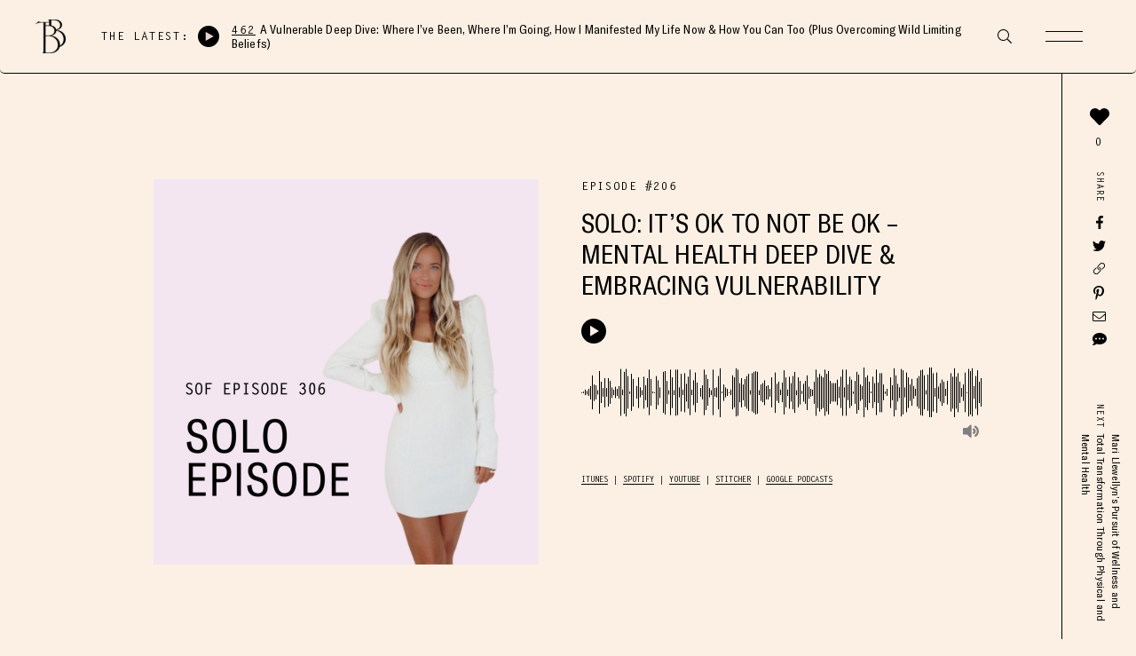

--- FILE ---
content_type: text/html; charset=UTF-8
request_url: https://thebalancedblonde.com/podcast/solo-its-ok-to-not-be-ok-mental-health-deep-dive-embracing-vulnerability/
body_size: 24049
content:
<!DOCTYPE html>
<html dir="ltr" lang="en-US" prefix="og: https://ogp.me/ns#">
<head>
    <meta charset="UTF-8">
    <meta name="viewport" content="width=device-width, initial-scale=1.0, minimum-scale=1.0, maximum-scale=1.0, user-scalable=no">
    <title>Solo: It’s OK to Not be OK – Mental Health Deep Dive &amp; Embracing Vulnerability | The Balanced Blonde</title>
    <link rel="profile" href="https://gmpg.org/xfn/11" />
    <link rel="pingback" href="https://thebalancedblonde.com/xmlrpc.php" />
	    
		<!-- All in One SEO 4.9.3 - aioseo.com -->
	<meta name="description" content="This is one of the deepest and most vulnerable solo episodes I have ever done. I just got on the mic and let it all fly. I felt like it was high time I share with you guys the journey I have been on with mental health, anxiety, panic attacks, and regulating my nervous system." />
	<meta name="robots" content="max-image-preview:large" />
	<meta name="author" content="Jordan"/>
	<link rel="canonical" href="https://thebalancedblonde.com/podcast/solo-its-ok-to-not-be-ok-mental-health-deep-dive-embracing-vulnerability/" />
	<meta name="generator" content="All in One SEO (AIOSEO) 4.9.3" />
		<meta property="og:locale" content="en_US" />
		<meta property="og:site_name" content="The Balanced Blonde | A Health and Lifestyle brand based in Los Angeles, California" />
		<meta property="og:type" content="article" />
		<meta property="og:title" content="Solo: It’s OK to Not be OK – Mental Health Deep Dive &amp; Embracing Vulnerability | The Balanced Blonde" />
		<meta property="og:description" content="This is one of the deepest and most vulnerable solo episodes I have ever done. I just got on the mic and let it all fly. I felt like it was high time I share with you guys the journey I have been on with mental health, anxiety, panic attacks, and regulating my nervous system." />
		<meta property="og:url" content="https://thebalancedblonde.com/podcast/solo-its-ok-to-not-be-ok-mental-health-deep-dive-embracing-vulnerability/" />
		<meta property="article:published_time" content="2023-03-16T15:18:25+00:00" />
		<meta property="article:modified_time" content="2023-03-16T15:18:25+00:00" />
		<meta name="twitter:card" content="summary" />
		<meta name="twitter:title" content="Solo: It’s OK to Not be OK – Mental Health Deep Dive &amp; Embracing Vulnerability | The Balanced Blonde" />
		<meta name="twitter:description" content="This is one of the deepest and most vulnerable solo episodes I have ever done. I just got on the mic and let it all fly. I felt like it was high time I share with you guys the journey I have been on with mental health, anxiety, panic attacks, and regulating my nervous system." />
		<script type="application/ld+json" class="aioseo-schema">
			{"@context":"https:\/\/schema.org","@graph":[{"@type":"BreadcrumbList","@id":"https:\/\/thebalancedblonde.com\/podcast\/solo-its-ok-to-not-be-ok-mental-health-deep-dive-embracing-vulnerability\/#breadcrumblist","itemListElement":[{"@type":"ListItem","@id":"https:\/\/thebalancedblonde.com#listItem","position":1,"name":"Home","item":"https:\/\/thebalancedblonde.com","nextItem":{"@type":"ListItem","@id":"https:\/\/thebalancedblonde.com\/podcast\/solo-its-ok-to-not-be-ok-mental-health-deep-dive-embracing-vulnerability\/#listItem","name":"Solo: It\u2019s OK to Not be OK &#8211; Mental Health Deep Dive &#038; Embracing Vulnerability"}},{"@type":"ListItem","@id":"https:\/\/thebalancedblonde.com\/podcast\/solo-its-ok-to-not-be-ok-mental-health-deep-dive-embracing-vulnerability\/#listItem","position":2,"name":"Solo: It\u2019s OK to Not be OK &#8211; Mental Health Deep Dive &#038; Embracing Vulnerability","previousItem":{"@type":"ListItem","@id":"https:\/\/thebalancedblonde.com#listItem","name":"Home"}}]},{"@type":"Organization","@id":"https:\/\/thebalancedblonde.com\/#organization","name":"The Balanced Blonde","description":"A Health and Lifestyle brand based in Los Angeles, California","url":"https:\/\/thebalancedblonde.com\/","logo":{"@type":"ImageObject","url":"https:\/\/www.thebalancedblonde.com\/wp-content\/uploads\/2019\/06\/the-balanced-blonde-main-logo@2x.png","@id":"https:\/\/thebalancedblonde.com\/podcast\/solo-its-ok-to-not-be-ok-mental-health-deep-dive-embracing-vulnerability\/#organizationLogo"},"image":{"@id":"https:\/\/thebalancedblonde.com\/podcast\/solo-its-ok-to-not-be-ok-mental-health-deep-dive-embracing-vulnerability\/#organizationLogo"}},{"@type":"Person","@id":"https:\/\/thebalancedblonde.com\/author\/admin\/#author","url":"https:\/\/thebalancedblonde.com\/author\/admin\/","name":"Jordan","image":{"@type":"ImageObject","@id":"https:\/\/thebalancedblonde.com\/podcast\/solo-its-ok-to-not-be-ok-mental-health-deep-dive-embracing-vulnerability\/#authorImage","url":"https:\/\/secure.gravatar.com\/avatar\/584fc220ebd23e824e364c31c309ad23169db62c89e157dc125df584c078508b?s=96&d=mm&r=g","width":96,"height":96,"caption":"Jordan"}},{"@type":"WebPage","@id":"https:\/\/thebalancedblonde.com\/podcast\/solo-its-ok-to-not-be-ok-mental-health-deep-dive-embracing-vulnerability\/#webpage","url":"https:\/\/thebalancedblonde.com\/podcast\/solo-its-ok-to-not-be-ok-mental-health-deep-dive-embracing-vulnerability\/","name":"Solo: It\u2019s OK to Not be OK \u2013 Mental Health Deep Dive & Embracing Vulnerability | The Balanced Blonde","description":"This is one of the deepest and most vulnerable solo episodes I have ever done. I just got on the mic and let it all fly. I felt like it was high time I share with you guys the journey I have been on with mental health, anxiety, panic attacks, and regulating my nervous system.","inLanguage":"en-US","isPartOf":{"@id":"https:\/\/thebalancedblonde.com\/#website"},"breadcrumb":{"@id":"https:\/\/thebalancedblonde.com\/podcast\/solo-its-ok-to-not-be-ok-mental-health-deep-dive-embracing-vulnerability\/#breadcrumblist"},"author":{"@id":"https:\/\/thebalancedblonde.com\/author\/admin\/#author"},"creator":{"@id":"https:\/\/thebalancedblonde.com\/author\/admin\/#author"},"image":{"@type":"ImageObject","url":"https:\/\/thebalancedblonde.com\/wp-content\/uploads\/2023\/03\/1-1.jpg","@id":"https:\/\/thebalancedblonde.com\/podcast\/solo-its-ok-to-not-be-ok-mental-health-deep-dive-embracing-vulnerability\/#mainImage","width":1200,"height":1200},"primaryImageOfPage":{"@id":"https:\/\/thebalancedblonde.com\/podcast\/solo-its-ok-to-not-be-ok-mental-health-deep-dive-embracing-vulnerability\/#mainImage"},"datePublished":"2023-03-16T08:18:25-07:00","dateModified":"2023-03-16T08:18:25-07:00"},{"@type":"WebSite","@id":"https:\/\/thebalancedblonde.com\/#website","url":"https:\/\/thebalancedblonde.com\/","name":"The Balanced Blonde","description":"A Health and Lifestyle brand based in Los Angeles, California","inLanguage":"en-US","publisher":{"@id":"https:\/\/thebalancedblonde.com\/#organization"}}]}
		</script>
		<!-- All in One SEO -->

<link rel="alternate" type="application/rss+xml" title="The Balanced Blonde &raquo; Solo: It’s OK to Not be OK &#8211; Mental Health Deep Dive &#038; Embracing Vulnerability Comments Feed" href="https://thebalancedblonde.com/podcast/solo-its-ok-to-not-be-ok-mental-health-deep-dive-embracing-vulnerability/feed/" />
<link rel="alternate" title="oEmbed (JSON)" type="application/json+oembed" href="https://thebalancedblonde.com/wp-json/oembed/1.0/embed?url=https%3A%2F%2Fthebalancedblonde.com%2Fpodcast%2Fsolo-its-ok-to-not-be-ok-mental-health-deep-dive-embracing-vulnerability%2F" />
<link rel="alternate" title="oEmbed (XML)" type="text/xml+oembed" href="https://thebalancedblonde.com/wp-json/oembed/1.0/embed?url=https%3A%2F%2Fthebalancedblonde.com%2Fpodcast%2Fsolo-its-ok-to-not-be-ok-mental-health-deep-dive-embracing-vulnerability%2F&#038;format=xml" />
<style id='wp-img-auto-sizes-contain-inline-css' type='text/css'>
img:is([sizes=auto i],[sizes^="auto," i]){contain-intrinsic-size:3000px 1500px}
/*# sourceURL=wp-img-auto-sizes-contain-inline-css */
</style>
<style id='wp-block-library-inline-css' type='text/css'>
:root{--wp-block-synced-color:#7a00df;--wp-block-synced-color--rgb:122,0,223;--wp-bound-block-color:var(--wp-block-synced-color);--wp-editor-canvas-background:#ddd;--wp-admin-theme-color:#007cba;--wp-admin-theme-color--rgb:0,124,186;--wp-admin-theme-color-darker-10:#006ba1;--wp-admin-theme-color-darker-10--rgb:0,107,160.5;--wp-admin-theme-color-darker-20:#005a87;--wp-admin-theme-color-darker-20--rgb:0,90,135;--wp-admin-border-width-focus:2px}@media (min-resolution:192dpi){:root{--wp-admin-border-width-focus:1.5px}}.wp-element-button{cursor:pointer}:root .has-very-light-gray-background-color{background-color:#eee}:root .has-very-dark-gray-background-color{background-color:#313131}:root .has-very-light-gray-color{color:#eee}:root .has-very-dark-gray-color{color:#313131}:root .has-vivid-green-cyan-to-vivid-cyan-blue-gradient-background{background:linear-gradient(135deg,#00d084,#0693e3)}:root .has-purple-crush-gradient-background{background:linear-gradient(135deg,#34e2e4,#4721fb 50%,#ab1dfe)}:root .has-hazy-dawn-gradient-background{background:linear-gradient(135deg,#faaca8,#dad0ec)}:root .has-subdued-olive-gradient-background{background:linear-gradient(135deg,#fafae1,#67a671)}:root .has-atomic-cream-gradient-background{background:linear-gradient(135deg,#fdd79a,#004a59)}:root .has-nightshade-gradient-background{background:linear-gradient(135deg,#330968,#31cdcf)}:root .has-midnight-gradient-background{background:linear-gradient(135deg,#020381,#2874fc)}:root{--wp--preset--font-size--normal:16px;--wp--preset--font-size--huge:42px}.has-regular-font-size{font-size:1em}.has-larger-font-size{font-size:2.625em}.has-normal-font-size{font-size:var(--wp--preset--font-size--normal)}.has-huge-font-size{font-size:var(--wp--preset--font-size--huge)}.has-text-align-center{text-align:center}.has-text-align-left{text-align:left}.has-text-align-right{text-align:right}.has-fit-text{white-space:nowrap!important}#end-resizable-editor-section{display:none}.aligncenter{clear:both}.items-justified-left{justify-content:flex-start}.items-justified-center{justify-content:center}.items-justified-right{justify-content:flex-end}.items-justified-space-between{justify-content:space-between}.screen-reader-text{border:0;clip-path:inset(50%);height:1px;margin:-1px;overflow:hidden;padding:0;position:absolute;width:1px;word-wrap:normal!important}.screen-reader-text:focus{background-color:#ddd;clip-path:none;color:#444;display:block;font-size:1em;height:auto;left:5px;line-height:normal;padding:15px 23px 14px;text-decoration:none;top:5px;width:auto;z-index:100000}html :where(.has-border-color){border-style:solid}html :where([style*=border-top-color]){border-top-style:solid}html :where([style*=border-right-color]){border-right-style:solid}html :where([style*=border-bottom-color]){border-bottom-style:solid}html :where([style*=border-left-color]){border-left-style:solid}html :where([style*=border-width]){border-style:solid}html :where([style*=border-top-width]){border-top-style:solid}html :where([style*=border-right-width]){border-right-style:solid}html :where([style*=border-bottom-width]){border-bottom-style:solid}html :where([style*=border-left-width]){border-left-style:solid}html :where(img[class*=wp-image-]){height:auto;max-width:100%}:where(figure){margin:0 0 1em}html :where(.is-position-sticky){--wp-admin--admin-bar--position-offset:var(--wp-admin--admin-bar--height,0px)}@media screen and (max-width:600px){html :where(.is-position-sticky){--wp-admin--admin-bar--position-offset:0px}}

/*# sourceURL=wp-block-library-inline-css */
</style><style id='global-styles-inline-css' type='text/css'>
:root{--wp--preset--aspect-ratio--square: 1;--wp--preset--aspect-ratio--4-3: 4/3;--wp--preset--aspect-ratio--3-4: 3/4;--wp--preset--aspect-ratio--3-2: 3/2;--wp--preset--aspect-ratio--2-3: 2/3;--wp--preset--aspect-ratio--16-9: 16/9;--wp--preset--aspect-ratio--9-16: 9/16;--wp--preset--color--black: #000000;--wp--preset--color--cyan-bluish-gray: #abb8c3;--wp--preset--color--white: #ffffff;--wp--preset--color--pale-pink: #f78da7;--wp--preset--color--vivid-red: #cf2e2e;--wp--preset--color--luminous-vivid-orange: #ff6900;--wp--preset--color--luminous-vivid-amber: #fcb900;--wp--preset--color--light-green-cyan: #7bdcb5;--wp--preset--color--vivid-green-cyan: #00d084;--wp--preset--color--pale-cyan-blue: #8ed1fc;--wp--preset--color--vivid-cyan-blue: #0693e3;--wp--preset--color--vivid-purple: #9b51e0;--wp--preset--gradient--vivid-cyan-blue-to-vivid-purple: linear-gradient(135deg,rgb(6,147,227) 0%,rgb(155,81,224) 100%);--wp--preset--gradient--light-green-cyan-to-vivid-green-cyan: linear-gradient(135deg,rgb(122,220,180) 0%,rgb(0,208,130) 100%);--wp--preset--gradient--luminous-vivid-amber-to-luminous-vivid-orange: linear-gradient(135deg,rgb(252,185,0) 0%,rgb(255,105,0) 100%);--wp--preset--gradient--luminous-vivid-orange-to-vivid-red: linear-gradient(135deg,rgb(255,105,0) 0%,rgb(207,46,46) 100%);--wp--preset--gradient--very-light-gray-to-cyan-bluish-gray: linear-gradient(135deg,rgb(238,238,238) 0%,rgb(169,184,195) 100%);--wp--preset--gradient--cool-to-warm-spectrum: linear-gradient(135deg,rgb(74,234,220) 0%,rgb(151,120,209) 20%,rgb(207,42,186) 40%,rgb(238,44,130) 60%,rgb(251,105,98) 80%,rgb(254,248,76) 100%);--wp--preset--gradient--blush-light-purple: linear-gradient(135deg,rgb(255,206,236) 0%,rgb(152,150,240) 100%);--wp--preset--gradient--blush-bordeaux: linear-gradient(135deg,rgb(254,205,165) 0%,rgb(254,45,45) 50%,rgb(107,0,62) 100%);--wp--preset--gradient--luminous-dusk: linear-gradient(135deg,rgb(255,203,112) 0%,rgb(199,81,192) 50%,rgb(65,88,208) 100%);--wp--preset--gradient--pale-ocean: linear-gradient(135deg,rgb(255,245,203) 0%,rgb(182,227,212) 50%,rgb(51,167,181) 100%);--wp--preset--gradient--electric-grass: linear-gradient(135deg,rgb(202,248,128) 0%,rgb(113,206,126) 100%);--wp--preset--gradient--midnight: linear-gradient(135deg,rgb(2,3,129) 0%,rgb(40,116,252) 100%);--wp--preset--font-size--small: 13px;--wp--preset--font-size--medium: 20px;--wp--preset--font-size--large: 36px;--wp--preset--font-size--x-large: 42px;--wp--preset--spacing--20: 0.44rem;--wp--preset--spacing--30: 0.67rem;--wp--preset--spacing--40: 1rem;--wp--preset--spacing--50: 1.5rem;--wp--preset--spacing--60: 2.25rem;--wp--preset--spacing--70: 3.38rem;--wp--preset--spacing--80: 5.06rem;--wp--preset--shadow--natural: 6px 6px 9px rgba(0, 0, 0, 0.2);--wp--preset--shadow--deep: 12px 12px 50px rgba(0, 0, 0, 0.4);--wp--preset--shadow--sharp: 6px 6px 0px rgba(0, 0, 0, 0.2);--wp--preset--shadow--outlined: 6px 6px 0px -3px rgb(255, 255, 255), 6px 6px rgb(0, 0, 0);--wp--preset--shadow--crisp: 6px 6px 0px rgb(0, 0, 0);}:where(.is-layout-flex){gap: 0.5em;}:where(.is-layout-grid){gap: 0.5em;}body .is-layout-flex{display: flex;}.is-layout-flex{flex-wrap: wrap;align-items: center;}.is-layout-flex > :is(*, div){margin: 0;}body .is-layout-grid{display: grid;}.is-layout-grid > :is(*, div){margin: 0;}:where(.wp-block-columns.is-layout-flex){gap: 2em;}:where(.wp-block-columns.is-layout-grid){gap: 2em;}:where(.wp-block-post-template.is-layout-flex){gap: 1.25em;}:where(.wp-block-post-template.is-layout-grid){gap: 1.25em;}.has-black-color{color: var(--wp--preset--color--black) !important;}.has-cyan-bluish-gray-color{color: var(--wp--preset--color--cyan-bluish-gray) !important;}.has-white-color{color: var(--wp--preset--color--white) !important;}.has-pale-pink-color{color: var(--wp--preset--color--pale-pink) !important;}.has-vivid-red-color{color: var(--wp--preset--color--vivid-red) !important;}.has-luminous-vivid-orange-color{color: var(--wp--preset--color--luminous-vivid-orange) !important;}.has-luminous-vivid-amber-color{color: var(--wp--preset--color--luminous-vivid-amber) !important;}.has-light-green-cyan-color{color: var(--wp--preset--color--light-green-cyan) !important;}.has-vivid-green-cyan-color{color: var(--wp--preset--color--vivid-green-cyan) !important;}.has-pale-cyan-blue-color{color: var(--wp--preset--color--pale-cyan-blue) !important;}.has-vivid-cyan-blue-color{color: var(--wp--preset--color--vivid-cyan-blue) !important;}.has-vivid-purple-color{color: var(--wp--preset--color--vivid-purple) !important;}.has-black-background-color{background-color: var(--wp--preset--color--black) !important;}.has-cyan-bluish-gray-background-color{background-color: var(--wp--preset--color--cyan-bluish-gray) !important;}.has-white-background-color{background-color: var(--wp--preset--color--white) !important;}.has-pale-pink-background-color{background-color: var(--wp--preset--color--pale-pink) !important;}.has-vivid-red-background-color{background-color: var(--wp--preset--color--vivid-red) !important;}.has-luminous-vivid-orange-background-color{background-color: var(--wp--preset--color--luminous-vivid-orange) !important;}.has-luminous-vivid-amber-background-color{background-color: var(--wp--preset--color--luminous-vivid-amber) !important;}.has-light-green-cyan-background-color{background-color: var(--wp--preset--color--light-green-cyan) !important;}.has-vivid-green-cyan-background-color{background-color: var(--wp--preset--color--vivid-green-cyan) !important;}.has-pale-cyan-blue-background-color{background-color: var(--wp--preset--color--pale-cyan-blue) !important;}.has-vivid-cyan-blue-background-color{background-color: var(--wp--preset--color--vivid-cyan-blue) !important;}.has-vivid-purple-background-color{background-color: var(--wp--preset--color--vivid-purple) !important;}.has-black-border-color{border-color: var(--wp--preset--color--black) !important;}.has-cyan-bluish-gray-border-color{border-color: var(--wp--preset--color--cyan-bluish-gray) !important;}.has-white-border-color{border-color: var(--wp--preset--color--white) !important;}.has-pale-pink-border-color{border-color: var(--wp--preset--color--pale-pink) !important;}.has-vivid-red-border-color{border-color: var(--wp--preset--color--vivid-red) !important;}.has-luminous-vivid-orange-border-color{border-color: var(--wp--preset--color--luminous-vivid-orange) !important;}.has-luminous-vivid-amber-border-color{border-color: var(--wp--preset--color--luminous-vivid-amber) !important;}.has-light-green-cyan-border-color{border-color: var(--wp--preset--color--light-green-cyan) !important;}.has-vivid-green-cyan-border-color{border-color: var(--wp--preset--color--vivid-green-cyan) !important;}.has-pale-cyan-blue-border-color{border-color: var(--wp--preset--color--pale-cyan-blue) !important;}.has-vivid-cyan-blue-border-color{border-color: var(--wp--preset--color--vivid-cyan-blue) !important;}.has-vivid-purple-border-color{border-color: var(--wp--preset--color--vivid-purple) !important;}.has-vivid-cyan-blue-to-vivid-purple-gradient-background{background: var(--wp--preset--gradient--vivid-cyan-blue-to-vivid-purple) !important;}.has-light-green-cyan-to-vivid-green-cyan-gradient-background{background: var(--wp--preset--gradient--light-green-cyan-to-vivid-green-cyan) !important;}.has-luminous-vivid-amber-to-luminous-vivid-orange-gradient-background{background: var(--wp--preset--gradient--luminous-vivid-amber-to-luminous-vivid-orange) !important;}.has-luminous-vivid-orange-to-vivid-red-gradient-background{background: var(--wp--preset--gradient--luminous-vivid-orange-to-vivid-red) !important;}.has-very-light-gray-to-cyan-bluish-gray-gradient-background{background: var(--wp--preset--gradient--very-light-gray-to-cyan-bluish-gray) !important;}.has-cool-to-warm-spectrum-gradient-background{background: var(--wp--preset--gradient--cool-to-warm-spectrum) !important;}.has-blush-light-purple-gradient-background{background: var(--wp--preset--gradient--blush-light-purple) !important;}.has-blush-bordeaux-gradient-background{background: var(--wp--preset--gradient--blush-bordeaux) !important;}.has-luminous-dusk-gradient-background{background: var(--wp--preset--gradient--luminous-dusk) !important;}.has-pale-ocean-gradient-background{background: var(--wp--preset--gradient--pale-ocean) !important;}.has-electric-grass-gradient-background{background: var(--wp--preset--gradient--electric-grass) !important;}.has-midnight-gradient-background{background: var(--wp--preset--gradient--midnight) !important;}.has-small-font-size{font-size: var(--wp--preset--font-size--small) !important;}.has-medium-font-size{font-size: var(--wp--preset--font-size--medium) !important;}.has-large-font-size{font-size: var(--wp--preset--font-size--large) !important;}.has-x-large-font-size{font-size: var(--wp--preset--font-size--x-large) !important;}
/*# sourceURL=global-styles-inline-css */
</style>

<style id='classic-theme-styles-inline-css' type='text/css'>
/*! This file is auto-generated */
.wp-block-button__link{color:#fff;background-color:#32373c;border-radius:9999px;box-shadow:none;text-decoration:none;padding:calc(.667em + 2px) calc(1.333em + 2px);font-size:1.125em}.wp-block-file__button{background:#32373c;color:#fff;text-decoration:none}
/*# sourceURL=/wp-includes/css/classic-themes.min.css */
</style>
<link rel='stylesheet' id='wpo_min-header-0-css' href='https://thebalancedblonde.com/wp-content/cache/wpo-minify/1768046265/assets/wpo-minify-header-01c6328a.min.css' type='text/css' media='all' />
<script type="text/javascript" src="https://thebalancedblonde.com/wp-includes/js/jquery/jquery.min.js" id="jquery-core-js"></script>
<script type="text/javascript" src="https://thebalancedblonde.com/wp-includes/js/jquery/jquery-migrate.min.js" id="jquery-migrate-js"></script>
<script type="text/javascript" id="zilla-likes-js-extra">
/* <![CDATA[ */
var zilla_likes = {"ajaxurl":"https://thebalancedblonde.com/wp-admin/admin-ajax.php"};
//# sourceURL=zilla-likes-js-extra
/* ]]> */
</script>
<script type="text/javascript" src="https://thebalancedblonde.com/wp-content/plugins/zilla-likes/scripts/zilla-likes.js" id="zilla-likes-js"></script>
<script type="text/javascript" src="https://thebalancedblonde.com/wp-content/plugins/sonaar-music-pro/public/js/sonaar-music-pro-public.js" id="sonaar-music-pro-js"></script>
<script type="text/javascript" src="https://thebalancedblonde.com/wp-content/plugins/sonaar-music-pro/public/js/perfect-scrollbar.min.js" id="sonaar-music-scrollbar-js"></script>
<script type="text/javascript" src="https://thebalancedblonde.com/wp-content/plugins/sonaar-music-pro/public/js/color-thief.min.js" id="color-thief-js"></script>
<script></script><link rel="https://api.w.org/" href="https://thebalancedblonde.com/wp-json/" /><link rel="alternate" title="JSON" type="application/json" href="https://thebalancedblonde.com/wp-json/wp/v2/episode/21277" /><link rel="EditURI" type="application/rsd+xml" title="RSD" href="https://thebalancedblonde.com/xmlrpc.php?rsd" />
<link rel='shortlink' href='https://thebalancedblonde.com/?p=21277' />
	<script type="text/javascript">var ajaxurl = 'https://thebalancedblonde.com/wp-admin/admin-ajax.php';</script>
	<!-- HFCM by 99 Robots - Snippet # 1: Google Analytics GA4 + UA -->
<!-- Google tag (gtag.js) -->
<script async src="https://www.googletagmanager.com/gtag/js?id=G-9T95KRWYZB"></script>
<script>
    window.dataLayer = window.dataLayer || [];
    function gtag(){dataLayer.push(arguments);}
    gtag('js', new Date());

    gtag('config', 'UA-98690892-1');
    gtag('config', 'G-0TL4659834');
</script>
<!-- /end HFCM by 99 Robots -->
<!-- HFCM by 99 Robots - Snippet # 2: Facebook Domain Verification -->
<meta name="facebook-domain-verification" content="is0dhmsjj1k36gxpmdddti8x3pj1v9" />
<!-- /end HFCM by 99 Robots -->
<!-- HFCM by 99 Robots - Snippet # 3: Facebook Pixel -->
<!-- Facebook Pixel Code -->
<script>
  !function(f,b,e,v,n,t,s)
  {if(f.fbq)return;n=f.fbq=function(){n.callMethod?
  n.callMethod.apply(n,arguments):n.queue.push(arguments)};
  if(!f._fbq)f._fbq=n;n.push=n;n.loaded=!0;n.version='2.0';
  n.queue=[];t=b.createElement(e);t.async=!0;
  t.src=v;s=b.getElementsByTagName(e)[0];
  s.parentNode.insertBefore(t,s)}(window, document,'script',
  'https://connect.facebook.net/en_US/fbevents.js');
  fbq('init', '362565654596867');
  fbq('track', 'PageView');
</script>
<!-- End Facebook Pixel Code -->
<!-- /end HFCM by 99 Robots -->
<!-- HFCM by 99 Robots - Snippet # 4: Google Tag Manager -->
<!-- Google Tag Manager -->
<script>(function(w,d,s,l,i){w[l]=w[l]||[];w[l].push({'gtm.start':
new Date().getTime(),event:'gtm.js'});var f=d.getElementsByTagName(s)[0],
j=d.createElement(s),dl=l!='dataLayer'?'&l='+l:'';j.async=true;j.src=
'https://www.googletagmanager.com/gtm.js?id='+i+dl;f.parentNode.insertBefore(j,f);
})(window,document,'script','dataLayer','GTM-P7ZX9WPF');</script>
<!-- End Google Tag Manager -->
<!-- /end HFCM by 99 Robots -->
<link rel="apple-touch-icon" sizes="180x180" href="/wp-content/uploads/fbrfg/apple-touch-icon.png?v=20221114">
<link rel="icon" type="image/png" sizes="32x32" href="/wp-content/uploads/fbrfg/favicon-32x32.png?v=20221114">
<link rel="icon" type="image/png" sizes="16x16" href="/wp-content/uploads/fbrfg/favicon-16x16.png?v=20221114">
<link rel="manifest" href="/wp-content/uploads/fbrfg/site.webmanifest?v=20221114">
<link rel="mask-icon" href="/wp-content/uploads/fbrfg/safari-pinned-tab.svg?v=20221114" color="#5bbad5">
<link rel="shortcut icon" href="/wp-content/uploads/fbrfg/favicon.ico?v=20221114">
<meta name="msapplication-TileColor" content="#da532c">
<meta name="msapplication-config" content="/wp-content/uploads/fbrfg/browserconfig.xml?v=20221114">
<meta name="theme-color" content="#ffffff"><meta name="generator" content="Powered by WPBakery Page Builder - drag and drop page builder for WordPress."/>
<noscript><style> .wpb_animate_when_almost_visible { opacity: 1; }</style></noscript><link rel='stylesheet' id='wpo_min-footer-0-css' href='https://thebalancedblonde.com/wp-content/cache/wpo-minify/1768046265/assets/wpo-minify-footer-0da21070.min.css' type='text/css' media='all' />
</head>
<body class="wp-singular episode-template-default single single-episode postid-21277 wp-theme-thebalancedblonde not-admin wpb-js-composer js-comp-ver-8.7.2 vc_responsive">
    <!-- Google Tag Manager (noscript) -->
    <noscript><iframe src="https://www.googletagmanager.com/ns.html?id=GTM-P7ZX9WPF"
                      height="0" width="0" style="display:none;visibility:hidden"></iframe></noscript>
    <!-- End Google Tag Manager (noscript) -->
        <div class="dmc-body-in">
	<header id="dmc-main-header">
		<div class="dmc-header-row-1">
			<div class="dmc-header-row-in dmc-width-main">
				<div class="dmc-col-1">
											<div class="dmc-sticky-logo">
							<a href="/" class="dmc-image-holder">    <picture class="dmc-image-picture type-fluid">
		<source srcset="https://thebalancedblonde.com/wp-content/uploads/fly-images/19432/The-Balanced-Blonde-initials-0x38.png, https://thebalancedblonde.com/wp-content/uploads/fly-images/19432/The-Balanced-Blonde-initials-0x76.png 2x"><img width="34" height="38" src="https://thebalancedblonde.com/wp-content/uploads/2022/08/The-Balanced-Blonde-initials-57x64.png" class="attachment-0x38 size-0x38" alt="" decoding="async" srcset="https://thebalancedblonde.com/wp-content/uploads/2022/08/The-Balanced-Blonde-initials-57x64.png 57w, https://thebalancedblonde.com/wp-content/uploads/2022/08/The-Balanced-Blonde-initials-269x300.png 269w, https://thebalancedblonde.com/wp-content/uploads/2022/08/The-Balanced-Blonde-initials-115x128.png 115w, https://thebalancedblonde.com/wp-content/uploads/2022/08/The-Balanced-Blonde-initials.png 351w" sizes="(max-width: 34px) 100vw, 34px" />    </picture>
	</a>
						</div>
												<div class="single-podcast-nav">
							<div class="latest-episode-label">The Latest:</div>
							<article class="dmc-single-post content-episode-latest">
    <div class="dmc-sp-in">
        <a href="javascript:IRON.sonaar.player.setPlayerAndPlay({id:22914})" class="dmc-pl-pl-btn-hold">
            <i class="dmc-icon-64 dmc-icon-play-btn state-play"></i>
        </a>
        <div class="dt-ttl">
                        <a href="https://thebalancedblonde.com/podcast/a-vulnerable-deep-dive-where-ive-been-where-im-going-how-i-manifested-my-life-now-how-you-can-too-plus-overcoming-wild-limiting-beliefs/"><span class="dt-episode-nr">462</span> <span>A Vulnerable Deep Dive: Where I’ve Been, Where I’m Going, How I Manifested My Life Now &#038; How You Can Too (Plus Overcoming Wild Limiting Beliefs)</span></a>
        </div>
    </div>
</article>						</div>
										</div>
				<div class="dmc-col-2">
					            <i class="dmc-icon-64 dmc-icon-search search-popup-trig" aria-label="Search"></i>
		    				</div>
			</div>
		</div>
		<div id="sub-programs" class="main-submenu">
			<div class="sub-in dmc-width-main">
				<div class="sc-ttl">Created for you, to awaken your soul</div>
				<ul class="sub-links">
											<li><a target="_blank" href="https://thebalancedblonde.podia.com/celestial-7-day-program">01/ The Celestial Diet</a></li>
												<li><a target="_blank" href="https://thebalancedblonde.podia.com/the-balanced-blonde-plant-based-recipe-book-22-day-detox-your-life-program">02/ 22-Day Detox Your Life Reset</a></li>
												<li><a target="_blank" href="https://thebalancedblonde.podia.com/a7b19d12-b81f-41ff-902f-5fffb7b7903c">03/ Waking Back Up To Your Own Soul</a></li>
												<li><a target="_blank" href="https://thebalancedblonde.podia.com/soul-on-fire-yoga-e-book">04/ Soul On Fire Yoga E-Book</a></li>
										</ul>
				<div class="view-all-hold">
					<a class="f-link-shadow" href="/digital-shop/">View All</a>
				</div>
			</div>
		</div>
		<div id="sub-shop" class="main-submenu">
			<div class="sub-in dmc-width-main">
				<div class="dmc-col-1">
					<div class="sc-ttl">In My Daily Routine</div>
					<ul class="sub-links">
													<li><a target="_self" href="/shop/#product-not-from-here-crew">01/ Not From Here Crew</a></li>
														<li><a target="_self" href="/shop/#product-celestial-club-crew">02/ Celestial Club Crew</a></li>
														<li><a target="_self" href="/shop/#product-visualize-it-mug">03/ Visualize It Mug </a></li>
														<li><a target="_self" href="/shop/#product-soul-on-fire-tote">04/ Soul on Fire Tote</a></li>
														<li><a target="_self" href="/shop/#product-not-from-here-mug">05/ Not From here Mug</a></li>
												</ul>
					<div class="view-all-hold">
						<a class="f-link-shadow" href="/shop/">Shop All</a>
						<a class="f-link-shadow" href="/shop/#favorites">TBB Faves</a>
						<a class="f-link-shadow" href="/shop/#books">Go-to books</a>
					</div>
				</div>
				<div class="dmc-col-2">
					<div class="products-feed-wrap">
						<div class="dmc-single-post content-product-card-submenu">
    <a href="/shop/#product-not-from-here-crew" class="dmc-image-link-wrapper">
        <div class="dmc-picture-holder">
		        <picture class="dmc-image-picture type-fluid">
		<source srcset="https://thebalancedblonde.com/wp-content/uploads/fly-images/20862/1-1-262x262-c.png, https://thebalancedblonde.com/wp-content/uploads/fly-images/20862/1-1-524x524-c.png 2x"><img width="262" height="262" src="https://thebalancedblonde.com/wp-content/uploads/2022/11/1-1-300x300.png" class="attachment-262x262 size-262x262" alt="" decoding="async" fetchpriority="high" srcset="https://thebalancedblonde.com/wp-content/uploads/2022/11/1-1-300x300.png 300w, https://thebalancedblonde.com/wp-content/uploads/2022/11/1-1-150x150.png 150w, https://thebalancedblonde.com/wp-content/uploads/2022/11/1-1-64x64.png 64w, https://thebalancedblonde.com/wp-content/uploads/2022/11/1-1-128x128.png 128w, https://thebalancedblonde.com/wp-content/uploads/2022/11/1-1-314x314.png 314w, https://thebalancedblonde.com/wp-content/uploads/2022/11/1-1-628x628.png 628w, https://thebalancedblonde.com/wp-content/uploads/2022/11/1-1-434x434.png 434w, https://thebalancedblonde.com/wp-content/uploads/2022/11/1-1-162x162.png 162w, https://thebalancedblonde.com/wp-content/uploads/2022/11/1-1-324x324.png 324w, https://thebalancedblonde.com/wp-content/uploads/2022/11/1-1-372x372.png 372w, https://thebalancedblonde.com/wp-content/uploads/2022/11/1-1.png 744w" sizes="(max-width: 262px) 100vw, 262px" />    </picture>
	        </div>
    </a>
</div><div class="dmc-single-post content-product-card-submenu">
    <a href="/shop/#product-celestial-club-crew" class="dmc-image-link-wrapper">
        <div class="dmc-picture-holder">
		        <picture class="dmc-image-picture type-fluid">
		<source srcset="https://thebalancedblonde.com/wp-content/uploads/fly-images/20874/2-2-262x262-c.png, https://thebalancedblonde.com/wp-content/uploads/fly-images/20874/2-2-524x524-c.png 2x"><img width="262" height="262" src="https://thebalancedblonde.com/wp-content/uploads/2022/11/2-2-300x300.png" class="attachment-262x262 size-262x262" alt="" decoding="async" srcset="https://thebalancedblonde.com/wp-content/uploads/2022/11/2-2-300x300.png 300w, https://thebalancedblonde.com/wp-content/uploads/2022/11/2-2-150x150.png 150w, https://thebalancedblonde.com/wp-content/uploads/2022/11/2-2-64x64.png 64w, https://thebalancedblonde.com/wp-content/uploads/2022/11/2-2-128x128.png 128w, https://thebalancedblonde.com/wp-content/uploads/2022/11/2-2-314x314.png 314w, https://thebalancedblonde.com/wp-content/uploads/2022/11/2-2-628x628.png 628w, https://thebalancedblonde.com/wp-content/uploads/2022/11/2-2-434x434.png 434w, https://thebalancedblonde.com/wp-content/uploads/2022/11/2-2-162x162.png 162w, https://thebalancedblonde.com/wp-content/uploads/2022/11/2-2-324x324.png 324w, https://thebalancedblonde.com/wp-content/uploads/2022/11/2-2-372x372.png 372w, https://thebalancedblonde.com/wp-content/uploads/2022/11/2-2.png 744w" sizes="(max-width: 262px) 100vw, 262px" />    </picture>
	        </div>
    </a>
</div><div class="dmc-single-post content-product-card-submenu">
    <a href="/shop/#product-visualize-it-mug" class="dmc-image-link-wrapper">
        <div class="dmc-picture-holder">
		        <picture class="dmc-image-picture type-fluid">
		<source srcset="https://thebalancedblonde.com/wp-content/uploads/fly-images/20899/Tezza-3656-1-scaled-262x262-c.jpg, https://thebalancedblonde.com/wp-content/uploads/fly-images/20899/Tezza-3656-1-scaled-524x524-c.jpg 2x"><img width="262" height="262" src="https://thebalancedblonde.com/wp-content/uploads/2022/11/Tezza-3656-1-314x314.jpg" class="attachment-262x262 size-262x262" alt="Vizualize It mug." decoding="async" srcset="https://thebalancedblonde.com/wp-content/uploads/2022/11/Tezza-3656-1-314x314.jpg 314w, https://thebalancedblonde.com/wp-content/uploads/2022/11/Tezza-3656-1-150x150.jpg 150w, https://thebalancedblonde.com/wp-content/uploads/2022/11/Tezza-3656-1-628x628.jpg 628w, https://thebalancedblonde.com/wp-content/uploads/2022/11/Tezza-3656-1-434x434.jpg 434w, https://thebalancedblonde.com/wp-content/uploads/2022/11/Tezza-3656-1-868x868.jpg 868w, https://thebalancedblonde.com/wp-content/uploads/2022/11/Tezza-3656-1-162x162.jpg 162w, https://thebalancedblonde.com/wp-content/uploads/2022/11/Tezza-3656-1-324x324.jpg 324w, https://thebalancedblonde.com/wp-content/uploads/2022/11/Tezza-3656-1-372x372.jpg 372w, https://thebalancedblonde.com/wp-content/uploads/2022/11/Tezza-3656-1-744x744.jpg 744w" sizes="(max-width: 262px) 100vw, 262px" />    </picture>
	        </div>
    </a>
</div><div class="dmc-single-post content-product-card-submenu">
    <a href="/shop/#product-soul-on-fire-tote" class="dmc-image-link-wrapper">
        <div class="dmc-picture-holder">
		        <picture class="dmc-image-picture type-fluid">
		<source srcset="https://thebalancedblonde.com/wp-content/uploads/fly-images/20875/3-2-262x262-c.png, https://thebalancedblonde.com/wp-content/uploads/fly-images/20875/3-2-524x524-c.png 2x"><img width="262" height="262" src="https://thebalancedblonde.com/wp-content/uploads/2022/11/3-2-300x300.png" class="attachment-262x262 size-262x262" alt="" decoding="async" srcset="https://thebalancedblonde.com/wp-content/uploads/2022/11/3-2-300x300.png 300w, https://thebalancedblonde.com/wp-content/uploads/2022/11/3-2-150x150.png 150w, https://thebalancedblonde.com/wp-content/uploads/2022/11/3-2-64x64.png 64w, https://thebalancedblonde.com/wp-content/uploads/2022/11/3-2-128x128.png 128w, https://thebalancedblonde.com/wp-content/uploads/2022/11/3-2-314x314.png 314w, https://thebalancedblonde.com/wp-content/uploads/2022/11/3-2-628x628.png 628w, https://thebalancedblonde.com/wp-content/uploads/2022/11/3-2-434x434.png 434w, https://thebalancedblonde.com/wp-content/uploads/2022/11/3-2-162x162.png 162w, https://thebalancedblonde.com/wp-content/uploads/2022/11/3-2-324x324.png 324w, https://thebalancedblonde.com/wp-content/uploads/2022/11/3-2-372x372.png 372w, https://thebalancedblonde.com/wp-content/uploads/2022/11/3-2.png 744w" sizes="(max-width: 262px) 100vw, 262px" />    </picture>
	        </div>
    </a>
</div>					</div>
				</div>
			</div>
		</div>
		<div id="sub-podcast" class="main-submenu">
			<div class="bg-row">
				<div class="row-in">
					<div class="sc-image">
						    <picture class="dmc-image-picture type-fluid">
		<source srcset="https://thebalancedblonde.com/wp-content/uploads/fly-images/19774/blog-top-485x0.png, https://thebalancedblonde.com/wp-content/uploads/fly-images/19774/blog-top-970x0.png 2x"><img width="485" height="572" src="https://thebalancedblonde.com/wp-content/uploads/2022/10/blog-top-768x906.png" class="attachment-485x0 size-485x0" alt="The Balanced Blonde &quot;Soul on Fire&quot; podcast on a mobile audio app." decoding="async" srcset="https://thebalancedblonde.com/wp-content/uploads/2022/10/blog-top-768x906.png 768w, https://thebalancedblonde.com/wp-content/uploads/2022/10/blog-top-254x300.png 254w, https://thebalancedblonde.com/wp-content/uploads/2022/10/blog-top-868x1024.png 868w, https://thebalancedblonde.com/wp-content/uploads/2022/10/blog-top-54x64.png 54w, https://thebalancedblonde.com/wp-content/uploads/2022/10/blog-top-108x128.png 108w, https://thebalancedblonde.com/wp-content/uploads/2022/10/blog-top.png 1098w" sizes="(max-width: 485px) 100vw, 485px" />    </picture>
						</div>
					<div class="sc-image-ttl">Soul <em>On</em> Fire</div>
					<div class="sc-image-tag">the podcast</div>
				</div>
			</div>
			<div class="sub-in">
				<div class="sc-ttl">Over 25+ Million downloads & counting</div>
				<div class="sc-links-ttl">The Top Episodes:</div>
				<ul class="sub-links">
											<li><a target="_self" href="/podcast/solo-top-10-resources-that-have-radically-changed-enhanced-my-life/">280: SOLO: Top 10 Resources That Have Radically Changed & Enhanced My Life</a></li>
												<li><a target="_self" href="/podcast/our-birth-story/">270: OUR BIRTH STORY!</a></li>
												<li><a target="_self" href="/podcast/timeline-hops-soul-family-emerging-from-the-dark-night-of-the-soul/">268: Timeline Hops, Soul Family & Emerging From The Dark Night of the Soul</a></li>
												<li><a target="_self" href="/podcast/part-one-krista-williams-interviews-me-on-spiritual-awakening-shape-shifting-pleiadians-psychic-gifts/">283: Part One - Krista Williams Interviews Me on Pleiadians, Shape Shifting & Psychic Gifts</a></li>
												<li><a target="_self" href="/podcast/jenna-zoe-human-design-deep-dive-on-relationships-parenthood-friendship-beyond/">271: Jenna Zoe: Human Design Deep Dive on Relationships, Parenthood, Friendship, & Beyond!</a></li>
										</ul>
				<div class="view-all-hold">
					<a class="f-link-shadow" href="/podcast/">View All</a>
				</div>
			</div>
		</div>
		<div id="sub-videos" class="main-submenu">
			<div class="sub-in">
				<div class="sub-row">
					<div class="sc-ttl">Planet-based & in the raw content</div>
					<div class="sc-links-ttl">Start Here:</div>
				</div>
				<div class="sc-videos">
					<div class="dmc-slick-slider ss-videos">
													<div class="ss-item">
								<div class="dmc-video-holder dmc-youtube-video-holder">
									<div data-id="dmc-sub-video-1" data-video-id="aTXl8z0pjaI" class="dmc-youtube-embed" data-controls="1" data-preload="0">
										<div class="dmc-youtube-pre-frame" id="dmc-sub-video-1"></div>
										<div class="dmc-youtube-embed-cover style-button-center">
											<div style="background-image: url('https://i.ytimg.com/vi/aTXl8z0pjaI/maxresdefault.jpg');" class="bg"></div>
											<i class="dmc-icon-64 dmc-icon-play-btn" aria-hidden="true"></i>
										</div>
									</div>
								</div>
								<div class="dt-ttl">Vegan Banana Chocolate Chip Blender Muffins</div>
							</div>
														<div class="ss-item">
								<div class="dmc-video-holder dmc-youtube-video-holder">
									<div data-id="dmc-sub-video-2" data-video-id="gsrhCKrQdq8" class="dmc-youtube-embed" data-controls="1" data-preload="0">
										<div class="dmc-youtube-pre-frame" id="dmc-sub-video-2"></div>
										<div class="dmc-youtube-embed-cover style-button-center">
											<div style="background-image: url('https://i.ytimg.com/vi/gsrhCKrQdq8/maxresdefault.jpg');" class="bg"></div>
											<i class="dmc-icon-64 dmc-icon-play-btn" aria-hidden="true"></i>
										</div>
									</div>
								</div>
								<div class="dt-ttl">Fibroid Surgery: Behind the Scenes</div>
							</div>
														<div class="ss-item">
								<div class="dmc-video-holder dmc-youtube-video-holder">
									<div data-id="dmc-sub-video-3" data-video-id="kjVmfWyEWL8" class="dmc-youtube-embed" data-controls="1" data-preload="0">
										<div class="dmc-youtube-pre-frame" id="dmc-sub-video-3"></div>
										<div class="dmc-youtube-embed-cover style-button-center">
											<div style="background-image: url('https://i.ytimg.com/vi/kjVmfWyEWL8/maxresdefault.jpg');" class="bg"></div>
											<i class="dmc-icon-64 dmc-icon-play-btn" aria-hidden="true"></i>
										</div>
									</div>
								</div>
								<div class="dt-ttl">Healthy Vegan Potato Crust Pizza</div>
							</div>
														<div class="ss-item">
								<div class="dmc-video-holder dmc-youtube-video-holder">
									<div data-id="dmc-sub-video-4" data-video-id="IZEnR_eIZjw" class="dmc-youtube-embed" data-controls="1" data-preload="0">
										<div class="dmc-youtube-pre-frame" id="dmc-sub-video-4"></div>
										<div class="dmc-youtube-embed-cover style-button-center">
											<div style="background-image: url('https://i.ytimg.com/vi/IZEnR_eIZjw/maxresdefault.jpg');" class="bg"></div>
											<i class="dmc-icon-64 dmc-icon-play-btn" aria-hidden="true"></i>
										</div>
									</div>
								</div>
								<div class="dt-ttl">My Plant-Based Journey</div>
							</div>
												</div>
				</div>
				<div class="view-all-hold dmc-width-main dmc-padding-main">
					<a class="f-link-shadow" target="_blank" href="https://www.youtube.com/channel/UC7yQayXZzqlS4XejivsPzZg">View All</a>
				</div>
			</div>
		</div>
		<div id="sub-articles" class="main-submenu">
			<div class="sub-in dmc-width-main">
				<div class="sc-ttl">Unfiltered, inspired content to feed your soul</div>
				<div class="dmc-col-1">
					<div class="dmc-col-in">
						<article class="dmc-single-post content-sub-latest">
	<a href="https://thebalancedblonde.com/2025/10/29/i-didnt-stop-blogging-im-actually-blogging-more-than-ever-unleveling-at-warp-speed-join-me-here-%f0%9f%91%87%f0%9f%8f%bb/" class="dmc-image-link-wrapper img-radius-10">
		            <div class="featured-media dmc-empty-image size-sub-latest"></div>
                    <div class="dt-ttl">the<br><em>latest</em></div>
	</a>
</article>					</div>
				</div>
				<div class="dmc-col-2">
					<div class="sc-links-ttl">What are you craving?</div>
					    <div class="dmc-menu-wrapper">
        <nav class="dmc-menu dmc-menu-sub-articles" role="navigation" aria-label="Submenu Articles"><div class="menu-submenu-articles-container"><ul id="menu-submenu-articles" class="menu"><li id="menu-item-19408" class="menu-item menu-item-type-taxonomy menu-item-object-category menu-item-19408"><a href="https://thebalancedblonde.com/category/health/">Health</a></li>
<li id="menu-item-19409" class="menu-item menu-item-type-taxonomy menu-item-object-category menu-item-19409"><a href="https://thebalancedblonde.com/category/lifestyle/">Lifestyle</a></li>
<li id="menu-item-19410" class="menu-item menu-item-type-taxonomy menu-item-object-category menu-item-19410"><a href="https://thebalancedblonde.com/category/lyme/">Lyme</a></li>
<li id="menu-item-19411" class="menu-item menu-item-type-taxonomy menu-item-object-category menu-item-19411"><a href="https://thebalancedblonde.com/category/pregnancy/">Pregnancy</a></li>
<li id="menu-item-20925" class="menu-item menu-item-type-taxonomy menu-item-object-category menu-item-20925"><a href="https://thebalancedblonde.com/category/motherhood/">Motherhood</a></li>
<li id="menu-item-20927" class="menu-item menu-item-type-taxonomy menu-item-object-category menu-item-20927"><a href="https://thebalancedblonde.com/category/spiritual-awakening/">Spiritual Awakening</a></li>
<li id="menu-item-19412" class="menu-item menu-item-type-taxonomy menu-item-object-category menu-item-19412"><a href="https://thebalancedblonde.com/category/recipes/">Recipes</a></li>
<li id="menu-item-20926" class="menu-item menu-item-type-taxonomy menu-item-object-category menu-item-20926"><a href="https://thebalancedblonde.com/category/musings/">Musings</a></li>
<li id="menu-item-19413" class="menu-item menu-item-type-taxonomy menu-item-object-category menu-item-19413"><a href="https://thebalancedblonde.com/category/self-care/">Self Care</a></li>
<li id="menu-item-19414" class="menu-item menu-item-type-taxonomy menu-item-object-category menu-item-19414"><a href="https://thebalancedblonde.com/category/wellness/">Wellness</a></li>
<li id="menu-item-19415" class="menu-item menu-item-type-taxonomy menu-item-object-category menu-item-19415"><a href="https://thebalancedblonde.com/category/healing/">Healing</a></li>
<li id="menu-item-20923" class="menu-item menu-item-type-taxonomy menu-item-object-category menu-item-20923"><a href="https://thebalancedblonde.com/category/intuition/">Intuition</a></li>
<li id="menu-item-20924" class="menu-item menu-item-type-taxonomy menu-item-object-category menu-item-20924"><a href="https://thebalancedblonde.com/category/manifesting/">Manifesting</a></li>
<li id="menu-item-20922" class="menu-item menu-item-type-taxonomy menu-item-object-category menu-item-20922"><a href="https://thebalancedblonde.com/category/holiday-3/">Holiday</a></li>
</ul></div></nav>    </div>
    					<div class="view-all-hold">
						<a class="f-link-shadow" href="/blog/">View All</a>
					</div>
				</div>
			</div>
		</div>
		<div class="dmc-mm-trig-hold">
			<div class="dmc-mm-trig dmc-mm-trig-main">
				<div class="mm-label">Menu</div>
				<div class="dmc-icon-hamburger-wrap style-2-lines">
					<button class="dmc-icon-hamburger dmc-mm-trig-icon">
						<span></span><span></span>
					</button>
				</div>
			</div>
		</div>
		<div id="dmc-mobile-menu">
			<div class="dmc-mobile-menu-in">
				<div class="sc-in">
					<div class="sc-in-1">
						<div class="sc-col-1 mobile-menu-image-hold">
							    <picture class="dmc-image-picture type-fluid">
		<source srcset="https://thebalancedblonde.com/wp-content/uploads/fly-images/19743/tbb-manifest-image-698x0.png, https://thebalancedblonde.com/wp-content/uploads/fly-images/19743/tbb-manifest-image-1396x0.png 2x"><img width="698" height="513" src="https://thebalancedblonde.com/wp-content/uploads/2022/10/tbb-manifest-image-768x564.png" class="attachment-698x0 size-698x0" alt="The Balanced Blonde manifesting message" decoding="async" srcset="https://thebalancedblonde.com/wp-content/uploads/2022/10/tbb-manifest-image-768x564.png 768w, https://thebalancedblonde.com/wp-content/uploads/2022/10/tbb-manifest-image-300x220.png 300w, https://thebalancedblonde.com/wp-content/uploads/2022/10/tbb-manifest-image-1024x752.png 1024w, https://thebalancedblonde.com/wp-content/uploads/2022/10/tbb-manifest-image-64x47.png 64w, https://thebalancedblonde.com/wp-content/uploads/2022/10/tbb-manifest-image-128x94.png 128w, https://thebalancedblonde.com/wp-content/uploads/2022/10/tbb-manifest-image.png 1398w" sizes="(max-width: 698px) 100vw, 698px" />    </picture>
							</div>
						<div class="sc-col-2">
							<div class="sc-group">
								<div class="menu-ttl">The Index:</div>
								    <div class="dmc-menu-wrapper">
        <nav class="dmc-menu dmc-menu-mobile-menu" role="navigation" aria-label="Mobile Menu"><div class="menu-mobile-menu-container"><ul id="menu-mobile-menu" class="menu"><li id="menu-item-20963" class="menu-item menu-item-type-post_type menu-item-object-page menu-item-20963"><a href="https://thebalancedblonde.com/digital-shop/">Courses<br>+ Books</a></li>
<li id="menu-item-19424" class="menu-item menu-item-type-post_type menu-item-object-page menu-item-19424"><a href="https://thebalancedblonde.com/podcast/">Podcast</a></li>
<li id="menu-item-19425" class="menu-item menu-item-type-custom menu-item-object-custom menu-item-19425"><a target="_blank" href="https://www.youtube.com/channel/UC7yQayXZzqlS4XejivsPzZg">Videos</a></li>
<li id="menu-item-19426" class="menu-item menu-item-type-post_type menu-item-object-page menu-item-19426"><a href="https://thebalancedblonde.com/blog/">The Blog</a></li>
<li id="menu-item-20566" class="menu-item menu-item-type-post_type menu-item-object-page menu-item-20566"><a href="https://thebalancedblonde.com/shop/">Shop</a></li>
<li id="menu-item-22014" class="menu-item menu-item-type-post_type menu-item-object-page menu-item-22014"><a href="https://thebalancedblonde.com/meditation-membership/">Membership</a></li>
<li id="menu-item-19427" class="menu-item menu-item-type-post_type menu-item-object-page menu-item-19427"><a href="https://thebalancedblonde.com/about/">About</a></li>
<li id="menu-item-19428" class="menu-item menu-item-type-post_type menu-item-object-page menu-item-19428"><a href="https://thebalancedblonde.com/contact/">Contact</a></li>
<li id="menu-item-20952" class="menu-item menu-item-type-post_type menu-item-object-page menu-item-20952"><a href="https://thebalancedblonde.com/contact/">Ask Jordan</a></li>
<li id="menu-item-20946" class="menu-item menu-item-type-custom menu-item-object-custom menu-item-20946"><a href="/#gifts">Gifts</a></li>
<li id="menu-item-20969" class="menu-item menu-item-type-custom menu-item-object-custom menu-item-20969"><a href="/#quiz">Starseed <span>Quiz</span></a></li>
<li id="menu-item-22202" class="menu-item menu-item-type-post_type menu-item-object-page menu-item-22202"><a href="https://thebalancedblonde.com/faq-soul-on-fire-membership-platform/">Membership FAQs</a></li>
</ul></div></nav>    </div>
    							</div>
						</div>
					</div>
					<div class="sc-in-2">
						<div class="socials-ttl">Connect</div>
						    <div class="dmc-social-accounts style-text-horizontal">
        <div class="dmc-social-accounts-inner">
			            <div class="links-wrapper">
				<ul><li><a target="_blank" href="https://www.instagram.com/thebalancedblonde/" title="Follow on Instagram!">Instagram</a></li><li><a target="_blank" href="https://www.youtube.com/channel/UC7yQayXZzqlS4XejivsPzZg" title="Subscribe!">YouTube</a></li><li><a target="_blank" href="https://www.tiktok.com/@thebalancedblonde" title="TikTok">TikTok</a></li><li><a target="_blank" href="https://www.facebook.com/thebalancedblondie" title="Like on Facebook!">Facebook</a></li><li><a target="_blank" href="https://twitter.com/balancedblondie" title="Follow on Twitter!">Twitter</a></li><li><a target="_blank" href="https://www.pinterest.com/balancedblonde/" title="Follow on Pinterest!">Pinterest</a></li></ul>            </div>
        </div>
    </div>
						</div>
				</div>
			</div>
		</div>
		<div id="dmc-search-popup">
			            <button class="dmc-icon dmc-icon-wrap dmc-icon-code dmc-icon-close">
                <span></span><span></span>
            </button>
            			<div class="d-pop-in">
				<div class="dmc-search-form-holder style-line">
					            <form role="search" method="get" class="dmc-search-form searchform style-default" action="https://thebalancedblonde.com/" >
                <div class="dmc-search-input-wrap">
					                    <input placeholder="type search here" type="text" value="" name="s" />
                </div>
            </form>
							</div>
			</div>
		</div>
	</header>
	            <div id="dmc-single-post" class="single-post-type-episode">
        <div class="dmc-single-post-inner">
							<div class="dmc-single-post-wrapper dmc-padding-main">
    <article class="dmc-single-post content-episode">
        <div class="dmc-single-post-article-in dmc-width-934">
            <div class="dmc-sp-header">
                <div class="dmc-col-1">
	                            <div class="dmc-image-holder featured-media media-image size-card-434-square@2x">
                                <img width="868" height="868" src="https://thebalancedblonde.com/wp-content/uploads/2023/03/1-1-868x868.jpg" class="attachment-card-434-square@2x size-card-434-square@2x wp-post-image" alt="" decoding="async" loading="lazy" srcset="https://thebalancedblonde.com/wp-content/uploads/2023/03/1-1-868x868.jpg 868w, https://thebalancedblonde.com/wp-content/uploads/2023/03/1-1-300x300.jpg 300w, https://thebalancedblonde.com/wp-content/uploads/2023/03/1-1-1024x1024.jpg 1024w, https://thebalancedblonde.com/wp-content/uploads/2023/03/1-1-150x150.jpg 150w, https://thebalancedblonde.com/wp-content/uploads/2023/03/1-1-768x768.jpg 768w, https://thebalancedblonde.com/wp-content/uploads/2023/03/1-1-64x64.jpg 64w, https://thebalancedblonde.com/wp-content/uploads/2023/03/1-1-128x128.jpg 128w, https://thebalancedblonde.com/wp-content/uploads/2023/03/1-1-314x314.jpg 314w, https://thebalancedblonde.com/wp-content/uploads/2023/03/1-1-628x628.jpg 628w, https://thebalancedblonde.com/wp-content/uploads/2023/03/1-1-520x520.jpg 520w, https://thebalancedblonde.com/wp-content/uploads/2023/03/1-1-1040x1040.jpg 1040w, https://thebalancedblonde.com/wp-content/uploads/2023/03/1-1-434x434.jpg 434w, https://thebalancedblonde.com/wp-content/uploads/2023/03/1-1-162x162.jpg 162w, https://thebalancedblonde.com/wp-content/uploads/2023/03/1-1-324x324.jpg 324w, https://thebalancedblonde.com/wp-content/uploads/2023/03/1-1-372x372.jpg 372w, https://thebalancedblonde.com/wp-content/uploads/2023/03/1-1-744x744.jpg 744w, https://thebalancedblonde.com/wp-content/uploads/2023/03/1-1.jpg 1200w" sizes="auto, (max-width: 868px) 100vw, 868px" />            </div>
                            </div>
                <div class="dmc-col-2">
                    <div class="dt-ep-hold">
		                                            <div class="dt-episode-nr">Episode #206</div>
			                                    </div>
                    <h1 class="f-title style-30">Solo: It’s OK to Not be OK &#8211; Mental Health Deep Dive &#038; Embracing Vulnerability</h1>
	                <article id="arbitrary-instance-69796d793545c" class="iron_widget_radio"><div class="iron-audioplayer  sonaar-no-artwork sr_waveform_mediaElement srp_post_player srp_has_metadata playlist_has_no_ctas" id="arbitrary-instance-69796d793545c-63ed329f8b" data-id="arbitrary-instance-69796d793545c" data-albums="21277"data-url-playlist="https://thebalancedblonde.com/?load=playlist.json&#038;title=&#038;albums=21277&#038;feed_title=&#038;feed=&#038;feed_img=&#038;el_widget_id=&#038;artwork=&#038;posts_per_pages=-1&#038;all_category=&#038;single_playlist=1&#038;reverse_tracklist=&#038;audio_meta_field=&#038;repeater_meta_field=" data-sticky-player="0" data-shuffle="" data-playlist_title="" data-scrollbar="" data-wave-color="#000000" data-wave-progress-color="#bab8bb" data-no-wave="" data-hide-progressbar="" data-feedurl="0" data-notrackskip="" data-no-loop-tracklist="" data-playertemplate ="skin_float_tracklist" data-hide-artwork ="1" data-speedrate="1" " data-tracks-per-page="" data-adaptive-colors="" data-adaptive-colors-freeze="" style="opacity:0;"><div class="sonaar-grid" style=&quot;display:none;&quot;><div class="playlist" id="playlist_arbitrary-instance-69796d793545c"><h3 class="sr_it-playlist-title"></h3><div class="srp_subtitle"></div><div class="srp_tracklist"><ul class="srp_list"><li 
            class="sr-playlist-item sr-playlist-item-flex" 
            data-audiopath="https://traffic.libsyn.com/secure/db19487d-40dd-48c1-96c0-c7b88ab6c468/BALANCEDB_SOLO_031523_FINAL.mp3?dest-id=3476255"
            data-showloading="1"
            data-albumTitle="Solo: It’s OK to Not be OK - Mental Health Deep Dive &amp; Embracing Vulnerability"
            data-albumArt="https://thebalancedblonde.com/wp-content/uploads/2023/03/1-1-1024x1024.jpg"
            data-releasedate=""
            data-date="2023/03/16"
            data-show-date=""
            data-trackTitle="Track 1"
            data-trackID=""
            data-trackTime=""
            data-relatedTrack=""
            data-post-url=""
            data-post-id="21277"
            data-track-pos=0
            data-track-lyric=""
            ><span class="store-list"></span></li></ul></div></div></div><div class="album-player"><div class="album-title"></div> <div class="player " ><div class="sr_progressbar">
                
            <div class="currentTime"></div>
         
                <div id="arbitrary-instance-69796d793545c-462d83c97b-wave" class="wave" >
                
            <div class="sonaar_fake_wave" style="height:70px">
                <audio src="" class="sonaar_media_element"></audio>
                <div class="sonaar_wave_base">
                    <canvas id=arbitrary-instance-69796d793545c-container class="" height="70" width="2540"></canvas>
                    <svg></svg>
                </div>
                <div class="sonaar_wave_cut">
                    <canvas id=arbitrary-instance-69796d793545c-progress class="" height="70" width="2540"></canvas>
                    <svg></svg>
                </div>
            </div> 
                </div>
                
            <div class="totalTime"></div>
         
             </div><div class="srp_main_control"><div class="control"><div class="play" style="opacity:0;">
                <i class="sricon-play"></i>
            </div></div><div class="control"><div class="volume">
                <div class="sricon-volume">
                    <div class="slider-container">
                    <div class="slide"></div>
                </div>
                </div>
                </div></div></div></div></div><div class="album-store"></div></div><script>if(typeof setIronAudioplayers !== "undefined"){ setIronAudioplayers("arbitrary-instance-69796d793545c"); }</script></article>                    <ul class="podcasts-links">
		                                            <li><a href="https://podcasts.apple.com/us/podcast/the-balanced-blonde-soul-on-fire/id1169052792?mt=2" target="_blank">iTunes</a></li>
			                                            <li><a href="https://open.spotify.com/show/1yPqVantMWgrUD7t5lu2sk" target="_blank">Spotify</a></li>
			                                            <li><a href="https://www.youtube.com/thebalancedblonde" target="_blank">YouTube</a></li>
			                                            <li><a href="https://www.stitcher.com/show/the-balanced-blonde-podcast" target="_blank">Stitcher</a></li>
			                                            <li><a href="https://podcasts.google.com/feed/aHR0cHM6Ly9mZWVkcy5saWJzeW4uY29tLzQxODcxNS9yc3M" target="_blank">Google Podcasts</a></li>
			                                    </ul>
                </div>
            </div>
            <div class="dmc-single-post-content dmc-post-editor">
                <div class="dmc-content-in f-text-content"><div class="product-hero-desc product-hero-desc--spacer-bottom-large">
<section class="section section--no-padding-bottom product-hero-desc__section">
<p dir="ltr" data-test-bidi="">This is one of the deepest and most vulnerable solo episodes I have ever done. I just got on the mic and let it all fly. I felt like it was high time I share with you guys the journey I have been on with mental health, anxiety, panic attacks, and regulating my nervous system.</p>
<p dir="ltr" data-test-bidi="">I do want to give a little trigger warning here that if you are doing with panic and working through reprocessing your own trauma, definitely tune into your heart to decide whether this episode is right for you to listen to at this time. We only touch on trauma here and there, and I am confident that this episode will help you feel less alone if you are going through something similar. But as always, your own mental health is what’s most important!</p>
<p dir="ltr" data-test-bidi="">This episode is full of life updates, a mental health deep dive, what my last 12 weeks have looked like through my own dark night of the soul journey, healing, therapeutic techniques and tools that have helped me, and beyond. We also talk about the topics of feminine rage, the dysregulated/dysfunctional society we live in, slowing down, German New Medicine, and more. 🙂</p>
<p dir="ltr" data-test-bidi="">I hope you enjoy. Please take to IG to tell me all your thoughts. I cannot wait to hear how this one lands with you.</p>
<p dir="ltr" data-test-bidi="">AND WE ARE STILL HOSTING A GIVEAWAY !! To thank you so much for listening &amp; being amazing for all these 6+ years, we will be choosing TEN winners to receive a TBB wellness package with a bunch of my fave wellness goodies! To enter, simply:</p>
<p dir="ltr" data-test-bidi="">1.  Rate &amp; review the podcast on both APPLE &amp; SPOTIFY. Then email me a screenshot of all of the above to <a href="/cdn-cgi/l/email-protection" class="__cf_email__" data-cfemail="e3898c9187828da3978b8681828f828d808687818f8c8d8786cd808c8e">[email&#160;protected]</a> !!</p>
<p dir="ltr" data-test-bidi="">2.  For bonus points, comment on my IG video that I post of this episode, telling us why you’d like to win and your fave part of the ep!</p>
<p dir="ltr" data-test-bidi="">3.  For bonus bonus points, tag yourself listening to this episode on your IG stories. I will repost you!!!</p>
<p dir="ltr" data-test-bidi="">We hope you love this episode and cannot wait to hear your feedback! As always, enter to win this week’s big wellness giveaway by rating and reviewing the show on Apple Podcasts, subscribing, and sending a screenshot to <a href="/cdn-cgi/l/email-protection" class="__cf_email__" data-cfemail="33595c4157525d73475b5651525f525d505657515f5c5d57561d505c5e">[email&#160;protected]</a>!</p>
<p dir="ltr" data-test-bidi=""><em>Resources:</em></p>
<p dir="ltr" data-test-bidi=""><em>•          My Website: thebalancedblonde.com</em></p>
<p dir="ltr" data-test-bidi=""><em>•          Store: thebalancedblonde.com/shop</em></p>
<p dir="ltr" data-test-bidi=""><em>•          Instagram: @thebalancedblonde</em></p>
<p dir="ltr" data-test-bidi=""><em>Visit nezcare.com and use promo code BALANCED at checkout for 10% off your entire order. Promo code valid through June 30, 2023.</em></p>
<p dir="ltr" data-test-bidi=""><em>Ditch your bad bras. Get a better one that makes you look &amp; feel great. oUpgrade your bra today and get 20% off your first order today at ThirdLove.com/BALANCED.</em></p>
<p dir="ltr" data-test-bidi=""><em>Athletic Greens is going to give you a FREE 1 year supply of immune-supporting Vitamin D AND 5 FREE travel packs with your first purchase. All you have to do is visit athleticgreens.com/BLONDE.</em></p>
<p dir="ltr" data-test-bidi=""><em>Visit Carawayhome.com/BALANCED to take advantage of this limited-time offer for 10% off your next purchase.</em></p>
<p dir="ltr" data-test-bidi=""><em>Produced by Dear Media.</em></p>
</section>
</div>
</div>
            </div>
            <div class="dmc-single-post-footer">
				                <div class="dmc-post-nav">
					                        <a class="nav-link prev-link" href="https://thebalancedblonde.com/podcast/alli-schaper-all-things-microdosing-psychedelics-into-the-multiverse-the-future-of-mushrooms-mold-healing/"><span class="nav-lbl">< Previous Post</span> <span class="nav-ttl">Alli Schaper: All Things Microdosing, Psychedelics, Into the Multiverse, The Future of Mushrooms & Mold Healing</span></a>
						                        <a class="nav-link next-link" href="https://thebalancedblonde.com/podcast/mari-llewellyn/"><span class="nav-ttl">Mari Llewellyn’s Pursuit of Wellness and Total Transformation Through Physical and Mental Health</span> <span class="nav-lbl">Next Post ></span></a>
						                </div>
				<section id="dmc-comments">
        <div id="comments-21277" class="dmc-anchor-point"></div>
	    <div class="sc-in">
        <div class="dmc-col-1">
            <div class="nr-of-comments">0 comments</div>
        </div>
        <div class="dmc-col-2">
            <h2 class="sc-ttl">I Wanna Know <em>what do you think?</em></h2>
        </div>
        <div class="dmc-col-3">
            <i class="dmc-icon-64 dmc-icon-arrow"></i>
        </div>
    </div>
    <div class="sc-comments">
	    	<div id="respond" class="comment-respond">
		<h3 id="reply-title" class="comment-reply-title"> <small><a rel="nofollow" id="cancel-comment-reply-link" href="/podcast/solo-its-ok-to-not-be-ok-mental-health-deep-dive-embracing-vulnerability/#respond" style="display:none;">Cancel reply</a></small></h3><form action="https://thebalancedblonde.com/wp-comments-post.php" method="post" id="commentform" class="comment-form"><div class="comment-form-input-wrapper"><p class="comment-form-filed comment-form-author"><input id="author" name="author" type="text" placeholder="Name*" value=""  required='required' /></p>
<p class="comment-form-filed comment-form-email"><input id="email" name="email" type="email" placeholder="Email*" value="" required='required' /></p></div>

<p class="comment-form-comment"><textarea rows="6" id="comment" name="comment" placeholder="Comment*" aria-required="true" required="required"></textarea></p><p class="form-submit"><div class="dmc-button-wrap align-center"><input name="submit" type="submit" id="submit" class="submit" value="Submit" /></div> <input type='hidden' name='comment_post_ID' value='21277' id='comment_post_ID' />
<input type='hidden' name='comment_parent' id='comment_parent' value='0' />
</p><p style="display: none;"><input type="hidden" id="akismet_comment_nonce" name="akismet_comment_nonce" value="d2f85baa49" /></p><p style="display: none !important;" class="akismet-fields-container" data-prefix="ak_"><label>&#916;<textarea name="ak_hp_textarea" cols="45" rows="8" maxlength="100"></textarea></label><input type="hidden" id="ak_js_1" name="ak_js" value="51"/><script data-cfasync="false" src="/cdn-cgi/scripts/5c5dd728/cloudflare-static/email-decode.min.js"></script><script>document.getElementById( "ak_js_1" ).setAttribute( "value", ( new Date() ).getTime() );</script></p></form>	</div><!-- #respond -->
	    </div>
</section>            </div>
        </div>
    </article>
    <div class="sp-sticky-sidebar dmc-icons-black">
        <div class="dmc-col-1">
            <div class="dmc-zilla">
				<a href="#" class="zilla-likes" id="zilla-likes-21277" title="Like this"><span class="zilla-likes-count">0</span> <span class="zilla-likes-postfix"></span></a>            </div>
			    <div class="dmc-sharing">
                    <div class="share-label">Share</div>
	                <ul>
			<li><a target="_blank" href="https://www.facebook.com/sharer/sharer.php?u=https://thebalancedblonde.com/podcast/solo-its-ok-to-not-be-ok-mental-health-deep-dive-embracing-vulnerability/"><i class="dmc-icon-64 dmc-icon-facebook"></i></a></li><li><a target="_blank" href="https://twitter.com/intent/tweet?text=https://thebalancedblonde.com/podcast/solo-its-ok-to-not-be-ok-mental-health-deep-dive-embracing-vulnerability/"><i class="dmc-icon-64 dmc-icon-twitter"></i></a></li><li><a target="_blank" href="https://thebalancedblonde.com/podcast/solo-its-ok-to-not-be-ok-mental-health-deep-dive-embracing-vulnerability/"><i class="dmc-icon-64 dmc-icon-link"></i></a></li><li><a target="_blank" href="https://pinterest.com/pin/create/button/?url=https://thebalancedblonde.com/podcast/solo-its-ok-to-not-be-ok-mental-health-deep-dive-embracing-vulnerability/&media="><i class="dmc-icon-64 dmc-icon-pinterest"></i></a></li><li><a target="_blank" href="/cdn-cgi/l/email-protection#[base64]"><i class="dmc-icon-64 dmc-icon-email"></i></a></li>        </ul>
    </div>
	            <div class="comment-anchor-hold">
                <a href="#comments">
			                            <i class="dmc-icon-64 dmc-icon-text"></i>
                </a>
            </div>
        </div>
        <div class="dmc-col-2">
            <div class="nav-holder">
				                    <a href="https://thebalancedblonde.com/podcast/mari-llewellyn/"><span class="nav-lbl">Next</span> <span class="nav-ttl">Mari Llewellyn’s Pursuit of Wellness and Total Transformation Through Physical and Mental Health</span></a>
					            </div>
        </div>
    </div>
</div>			        </div>
    </div>
<footer id="dmc-main-footer" role="contentinfo" itemscope itemtype="https://schema.org/WPFooter">
    <div class="dmc-main-footer-inner">
        <div class="dmc-footer-row-1 tiktik-row">
            <div class="dmc-footer-row-inner">
                <div class="dmc-col-1">
                    <div class="dmc-col-in">
                        <h3 class="data-heading">Daily musings & fun!</h3>
                        <a class="tt-handle" href="https://www.tiktok.com/@thebalancedblonde" target="_blank">@thebalancedblonde</a>
                        <h4 class="data-heading">On TikTok & Instagram</h4>
                    </div>
                </div>
                <div class="dmc-col-2">
                    		<div id="tiktok-feed-feed-0" class="tiktok-feed-feed" data-feed="{&quot;id&quot;:0,&quot;source&quot;:&quot;account&quot;,&quot;open_id&quot;:&quot;_000tpOA79TZziXYDWFElP3dzCKPyrzhBwEN&quot;,&quot;region&quot;:&quot;US&quot;,&quot;hashtag&quot;:&quot;wordpress&quot;,&quot;username&quot;:&quot;tiktok&quot;,&quot;create_time&quot;:0,&quot;layout&quot;:&quot;masonry&quot;,&quot;limit&quot;:5,&quot;columns&quot;:5,&quot;hide_carousel_feed&quot;:true,&quot;lazy&quot;:true,&quot;profile&quot;:{&quot;display&quot;:false,&quot;username&quot;:&quot;&quot;,&quot;nickname&quot;:&quot;&quot;,&quot;biography&quot;:&quot;&quot;,&quot;link_text&quot;:&quot;Follow&quot;,&quot;avatar&quot;:&quot;&quot;},&quot;video&quot;:{&quot;spacing&quot;:10,&quot;radius&quot;:0},&quot;highlight&quot;:{&quot;id&quot;:&quot;&quot;,&quot;tag&quot;:&quot;&quot;,&quot;position&quot;:&quot;1, 5, 7&quot;},&quot;mask&quot;:{&quot;display&quot;:true,&quot;background&quot;:&quot;#000000&quot;,&quot;likes_count&quot;:true,&quot;comments_count&quot;:true},&quot;box&quot;:{&quot;display&quot;:false,&quot;padding&quot;:1,&quot;radius&quot;:0,&quot;background&quot;:&quot;#fefefe&quot;,&quot;text_color&quot;:&quot;#000000&quot;},&quot;card&quot;:{&quot;display&quot;:false,&quot;radius&quot;:0,&quot;font_size&quot;:&quot;12&quot;,&quot;background&quot;:&quot;#ffffff&quot;,&quot;background_hover&quot;:&quot;#ffffff&quot;,&quot;text_color&quot;:&quot;#000000&quot;,&quot;padding&quot;:&quot;5&quot;,&quot;likes_count&quot;:true,&quot;max_word_count&quot;:10,&quot;video_description&quot;:true,&quot;comments_count&quot;:true,&quot;text_align&quot;:&quot;left&quot;},&quot;carousel&quot;:{&quot;autoplay&quot;:false,&quot;autoplay_interval&quot;:3000,&quot;navarrows&quot;:true,&quot;navarrows_color&quot;:&quot;&quot;,&quot;pagination&quot;:true,&quot;pagination_color&quot;:&quot;&quot;},&quot;modal&quot;:{&quot;display&quot;:true,&quot;profile&quot;:true,&quot;download&quot;:false,&quot;video_description&quot;:true,&quot;likes_count&quot;:true,&quot;autoplay&quot;:true,&quot;comments_count&quot;:true,&quot;date&quot;:true,&quot;controls&quot;:true,&quot;align&quot;:&quot;right&quot;},&quot;button&quot;:{&quot;display&quot;:false,&quot;text&quot;:&quot;View on TikTok&quot;,&quot;text_color&quot;:&quot;#ffff&quot;,&quot;background&quot;:&quot;&quot;,&quot;background_hover&quot;:&quot;&quot;},&quot;button_load&quot;:{&quot;display&quot;:false,&quot;text_color&quot;:&quot;#ffff&quot;,&quot;text&quot;:&quot;Load more...&quot;,&quot;background&quot;:&quot;#000000&quot;,&quot;background_hover&quot;:&quot;#ffffff&quot;,&quot;profile&quot;:&quot;&quot;}}">
		<!-- <FeedContainer/> -->
		</div>
		                </div>
            </div>
        </div>
        <div class="dmc-footer-row-2 press-row">
            <div class="dmc-footer-row-inner dmc-padding-main">
                <h3 class="section-title">You'll find Jordan in</h3>
                <div class="logos-holder">
                        <picture class="dmc-image-picture type-fluid press-logos">
		<source srcset="https://thebalancedblonde.com/wp-content/uploads/fly-images/20834/refinery-logo-0x46.png, https://thebalancedblonde.com/wp-content/uploads/fly-images/20834/refinery-logo-0x92.png 2x"><img width="153" height="46" src="https://thebalancedblonde.com/wp-content/uploads/2022/11/refinery-logo-300x90.png" class="attachment-0x46 size-0x46" alt="" decoding="async" loading="lazy" srcset="https://thebalancedblonde.com/wp-content/uploads/2022/11/refinery-logo-300x90.png 300w, https://thebalancedblonde.com/wp-content/uploads/2022/11/refinery-logo-64x19.png 64w, https://thebalancedblonde.com/wp-content/uploads/2022/11/refinery-logo-128x38.png 128w, https://thebalancedblonde.com/wp-content/uploads/2022/11/refinery-logo.png 696w" sizes="auto, (max-width: 153px) 100vw, 153px" />    </picture>
	    <picture class="dmc-image-picture type-fluid press-logos">
		<source srcset="https://thebalancedblonde.com/wp-content/uploads/fly-images/20835/GMA-logo-0x46.png, https://thebalancedblonde.com/wp-content/uploads/fly-images/20835/GMA-logo-0x92.png 2x"><img width="77" height="46" src="https://thebalancedblonde.com/wp-content/uploads/2022/11/GMA-logo-128x76.png" class="attachment-0x46 size-0x46" alt="" decoding="async" loading="lazy" srcset="https://thebalancedblonde.com/wp-content/uploads/2022/11/GMA-logo-128x76.png 128w, https://thebalancedblonde.com/wp-content/uploads/2022/11/GMA-logo-300x178.png 300w, https://thebalancedblonde.com/wp-content/uploads/2022/11/GMA-logo-64x38.png 64w, https://thebalancedblonde.com/wp-content/uploads/2022/11/GMA-logo.png 573w" sizes="auto, (max-width: 77px) 100vw, 77px" />    </picture>
	    <picture class="dmc-image-picture type-fluid press-logos">
		<source srcset="https://thebalancedblonde.com/wp-content/uploads/fly-images/20836/forbes-logo-0x46.png, https://thebalancedblonde.com/wp-content/uploads/fly-images/20836/forbes-logo-0x92.png 2x"><img width="173" height="46" src="https://thebalancedblonde.com/wp-content/uploads/2022/11/forbes-logo-300x80.png" class="attachment-0x46 size-0x46" alt="" decoding="async" loading="lazy" srcset="https://thebalancedblonde.com/wp-content/uploads/2022/11/forbes-logo-300x80.png 300w, https://thebalancedblonde.com/wp-content/uploads/2022/11/forbes-logo-64x17.png 64w, https://thebalancedblonde.com/wp-content/uploads/2022/11/forbes-logo-128x34.png 128w, https://thebalancedblonde.com/wp-content/uploads/2022/11/forbes-logo.png 662w" sizes="auto, (max-width: 173px) 100vw, 173px" />    </picture>
	    <picture class="dmc-image-picture type-fluid press-logos">
		<source srcset="https://thebalancedblonde.com/wp-content/uploads/fly-images/20837/elle-logo-0x46.png, https://thebalancedblonde.com/wp-content/uploads/fly-images/20837/elle-logo-0x92.png 2x"><img width="135" height="46" src="https://thebalancedblonde.com/wp-content/uploads/2022/11/elle-logo-300x102.png" class="attachment-0x46 size-0x46" alt="" decoding="async" loading="lazy" srcset="https://thebalancedblonde.com/wp-content/uploads/2022/11/elle-logo-300x102.png 300w, https://thebalancedblonde.com/wp-content/uploads/2022/11/elle-logo-64x22.png 64w, https://thebalancedblonde.com/wp-content/uploads/2022/11/elle-logo-128x44.png 128w, https://thebalancedblonde.com/wp-content/uploads/2022/11/elle-logo.png 652w" sizes="auto, (max-width: 135px) 100vw, 135px" />    </picture>
	    <picture class="dmc-image-picture type-fluid press-logos">
		<source srcset="https://thebalancedblonde.com/wp-content/uploads/fly-images/20838/self-logo-0x46.png, https://thebalancedblonde.com/wp-content/uploads/fly-images/20838/self-logo-0x92.png 2x"><img width="135" height="46" src="https://thebalancedblonde.com/wp-content/uploads/2022/11/self-logo-300x102.png" class="attachment-0x46 size-0x46" alt="" decoding="async" loading="lazy" srcset="https://thebalancedblonde.com/wp-content/uploads/2022/11/self-logo-300x102.png 300w, https://thebalancedblonde.com/wp-content/uploads/2022/11/self-logo-64x22.png 64w, https://thebalancedblonde.com/wp-content/uploads/2022/11/self-logo-128x43.png 128w, https://thebalancedblonde.com/wp-content/uploads/2022/11/self-logo.png 616w" sizes="auto, (max-width: 135px) 100vw, 135px" />    </picture>
	    <picture class="dmc-image-picture type-fluid press-logos">
		<source srcset="https://thebalancedblonde.com/wp-content/uploads/fly-images/20839/well-and-good-logo-0x46.png, https://thebalancedblonde.com/wp-content/uploads/fly-images/20839/well-and-good-logo-0x92.png 2x"><img width="157" height="46" src="https://thebalancedblonde.com/wp-content/uploads/2022/11/well-and-good-logo-300x88.png" class="attachment-0x46 size-0x46" alt="" decoding="async" loading="lazy" srcset="https://thebalancedblonde.com/wp-content/uploads/2022/11/well-and-good-logo-300x88.png 300w, https://thebalancedblonde.com/wp-content/uploads/2022/11/well-and-good-logo-64x19.png 64w, https://thebalancedblonde.com/wp-content/uploads/2022/11/well-and-good-logo-128x37.png 128w, https://thebalancedblonde.com/wp-content/uploads/2022/11/well-and-good-logo.png 696w" sizes="auto, (max-width: 157px) 100vw, 157px" />    </picture>
	    <picture class="dmc-image-picture type-fluid press-logos">
		<source srcset="https://thebalancedblonde.com/wp-content/uploads/fly-images/20840/abc-logo-0x46.png, https://thebalancedblonde.com/wp-content/uploads/fly-images/20840/abc-logo-0x92.png 2x"><img width="40" height="46" src="https://thebalancedblonde.com/wp-content/uploads/2022/11/abc-logo-56x64.png" class="attachment-0x46 size-0x46" alt="" decoding="async" loading="lazy" srcset="https://thebalancedblonde.com/wp-content/uploads/2022/11/abc-logo-56x64.png 56w, https://thebalancedblonde.com/wp-content/uploads/2022/11/abc-logo-263x300.png 263w, https://thebalancedblonde.com/wp-content/uploads/2022/11/abc-logo-112x128.png 112w, https://thebalancedblonde.com/wp-content/uploads/2022/11/abc-logo.png 310w" sizes="auto, (max-width: 40px) 100vw, 40px" />    </picture>
	    <picture class="dmc-image-picture type-fluid press-logos">
		<source srcset="https://thebalancedblonde.com/wp-content/uploads/fly-images/20841/people-magazine-logo-0x46.png, https://thebalancedblonde.com/wp-content/uploads/fly-images/20841/people-magazine-logo-0x92.png 2x"><img width="105" height="46" src="https://thebalancedblonde.com/wp-content/uploads/2022/11/people-magazine-logo-128x56.png" class="attachment-0x46 size-0x46" alt="" decoding="async" loading="lazy" srcset="https://thebalancedblonde.com/wp-content/uploads/2022/11/people-magazine-logo-128x56.png 128w, https://thebalancedblonde.com/wp-content/uploads/2022/11/people-magazine-logo-300x131.png 300w, https://thebalancedblonde.com/wp-content/uploads/2022/11/people-magazine-logo-64x28.png 64w, https://thebalancedblonde.com/wp-content/uploads/2022/11/people-magazine-logo.png 624w" sizes="auto, (max-width: 105px) 100vw, 105px" />    </picture>
	    <picture class="dmc-image-picture type-fluid press-logos">
		<source srcset="https://thebalancedblonde.com/wp-content/uploads/fly-images/20842/NYT-logo-0x46.png, https://thebalancedblonde.com/wp-content/uploads/fly-images/20842/NYT-logo-0x92.png 2x"><img width="246" height="46" src="https://thebalancedblonde.com/wp-content/uploads/2022/11/NYT-logo-300x56.png" class="attachment-0x46 size-0x46" alt="" decoding="async" loading="lazy" srcset="https://thebalancedblonde.com/wp-content/uploads/2022/11/NYT-logo-300x56.png 300w, https://thebalancedblonde.com/wp-content/uploads/2022/11/NYT-logo-64x12.png 64w, https://thebalancedblonde.com/wp-content/uploads/2022/11/NYT-logo-128x24.png 128w, https://thebalancedblonde.com/wp-content/uploads/2022/11/NYT-logo.png 696w" sizes="auto, (max-width: 246px) 100vw, 246px" />    </picture>
	    <picture class="dmc-image-picture type-fluid press-logos">
		<source srcset="https://thebalancedblonde.com/wp-content/uploads/fly-images/20843/womens-health-logo-0x46.png, https://thebalancedblonde.com/wp-content/uploads/fly-images/20843/womens-health-logo-0x92.png 2x"><img width="189" height="46" src="https://thebalancedblonde.com/wp-content/uploads/2022/11/womens-health-logo-300x73.png" class="attachment-0x46 size-0x46" alt="" decoding="async" loading="lazy" srcset="https://thebalancedblonde.com/wp-content/uploads/2022/11/womens-health-logo-300x73.png 300w, https://thebalancedblonde.com/wp-content/uploads/2022/11/womens-health-logo-64x16.png 64w, https://thebalancedblonde.com/wp-content/uploads/2022/11/womens-health-logo-128x31.png 128w, https://thebalancedblonde.com/wp-content/uploads/2022/11/womens-health-logo.png 696w" sizes="auto, (max-width: 189px) 100vw, 189px" />    </picture>
	                </div>
            </div>
        </div>
        <div class="dmc-footer-row-3">
            <a href="#back-to-top" class="dmc-back-to-top-hold">
                <i class="dmc-icon-64 dmc-icon-back-to-top"></i>
                <div class="dmc-btt-label">back to top</div>
            </a>
            <div class="dmc-footer-row-inner">
                <div class="dmc-col-empty">

                </div>
                <div class="dmc-col-content">
                    <div class="dmc-col-1">
                        <h3 class="footer-heading s-1">Dive Deep <em>site index</em></h3>
                        <div class="menus-holder">
		                        <div class="dmc-menu-wrapper style-vertical">
        <nav class="dmc-menu dmc-menu-footer-menu-1" role="navigation" aria-label="Footer Menu 1"><div class="menu-footer-menu-1-container"><ul id="menu-footer-menu-1" class="menu"><li id="menu-item-19805" class="menu-item menu-item-type-post_type menu-item-object-page menu-item-19805"><a href="https://thebalancedblonde.com/about/">About</a></li>
<li id="menu-item-19806" class="menu-item menu-item-type-post_type menu-item-object-page menu-item-19806"><a href="https://thebalancedblonde.com/contact/">Contact</a></li>
<li id="menu-item-20999" class="menu-item menu-item-type-post_type menu-item-object-page menu-item-20999"><a href="https://thebalancedblonde.com/shop/">Shop</a></li>
<li id="menu-item-19301" class="menu-item menu-item-type-custom menu-item-object-custom menu-item-19301"><a href="/#gifts">Gifts</a></li>
</ul></div></nav>    </div>
    		                        <div class="dmc-menu-wrapper style-vertical">
        <nav class="dmc-menu dmc-menu-footer-menu-2" role="navigation" aria-label="Footer Menu 2"><div class="menu-footer-menu-2-container"><ul id="menu-footer-menu-2" class="menu"><li id="menu-item-19807" class="menu-item menu-item-type-post_type menu-item-object-page menu-item-19807"><a href="https://thebalancedblonde.com/digital-shop/">Courses + Books</a></li>
<li id="menu-item-19809" class="menu-item menu-item-type-post_type menu-item-object-page menu-item-19809"><a href="https://thebalancedblonde.com/podcast/">Podcast</a></li>
<li id="menu-item-19305" class="menu-item menu-item-type-custom menu-item-object-custom menu-item-19305"><a target="_blank" href="https://www.youtube.com/channel/UC7yQayXZzqlS4XejivsPzZg">Videos</a></li>
<li id="menu-item-19810" class="menu-item menu-item-type-post_type menu-item-object-page menu-item-19810"><a href="https://thebalancedblonde.com/blog/">The Blog</a></li>
</ul></div></nav>    </div>
                            </div>
                    </div>
                    <div class="dmc-col-2">
                        <h3 class="footer-heading s-2">Join <em>the fam</em></h3>
                        <div class="section-desc">sending you updates on the latest spiritual lifestyle tools and everything new coming from TBB!</div>
                        <div class="dmc-nl-wrapper style-footer">
                            <div class="sc-form">
                                            <form action="https://app.kit.com/forms/3761102/subscriptions" class="seva-form formkit-form" method="post" data-sv-form="3761102" data-uid="b9ce96f761" data-format="inline" data-version="5" data-options="{&quot;settings&quot;:{&quot;after_subscribe&quot;:{&quot;action&quot;:&quot;message&quot;,&quot;success_message&quot;:&quot;Success! Now check your email to confirm your subscription.&quot;,&quot;redirect_url&quot;:&quot;&quot;},&quot;analytics&quot;:{&quot;google&quot;:null,&quot;fathom&quot;:null,&quot;facebook&quot;:null,&quot;segment&quot;:null,&quot;pinterest&quot;:null,&quot;sparkloop&quot;:null,&quot;googletagmanager&quot;:null},&quot;modal&quot;:{&quot;trigger&quot;:&quot;timer&quot;,&quot;scroll_percentage&quot;:null,&quot;timer&quot;:5,&quot;devices&quot;:&quot;all&quot;,&quot;show_once_every&quot;:15},&quot;powered_by&quot;:{&quot;show&quot;:true,&quot;url&quot;:&quot;https://kit.com/features/forms?utm_campaign=poweredby&amp;utm_content=form&amp;utm_medium=referral&amp;utm_source=dynamic&quot;},&quot;recaptcha&quot;:{&quot;enabled&quot;:false},&quot;return_visitor&quot;:{&quot;action&quot;:&quot;show&quot;,&quot;custom_content&quot;:&quot;&quot;},&quot;slide_in&quot;:{&quot;display_in&quot;:&quot;bottom_right&quot;,&quot;trigger&quot;:&quot;timer&quot;,&quot;scroll_percentage&quot;:null,&quot;timer&quot;:5,&quot;devices&quot;:&quot;all&quot;,&quot;show_once_every&quot;:15},&quot;sticky_bar&quot;:{&quot;display_in&quot;:&quot;top&quot;,&quot;trigger&quot;:&quot;timer&quot;,&quot;scroll_percentage&quot;:null,&quot;timer&quot;:5,&quot;devices&quot;:&quot;all&quot;,&quot;show_once_every&quot;:15}},&quot;version&quot;:&quot;5&quot;}" min-width="400 500 600 700 800">
                <div data-style="clean">
                    <ul class="formkit-alert formkit-alert-error" data-element="errors" data-group="alert"></ul>
                    <div data-element="fields" data-stacked="false" class="seva-fields formkit-fields">
                        <div class="formkit-field"><input class="formkit-input" name="email_address" aria-label="Email Address" placeholder="Email Address" required="" type="email"></div>
                    </div>
                </div>
            </form>
			                            </div>
                        </div>
                    </div>
                </div>
            </div>
        </div>
        <div class="dmc-footer-row-4">
            <div class="dmc-footer-row-inner">
                <div class="dmc-col-1 footer-about-col">
                    <div class="footer-about">
                        <div class="footer-about-in">
	                            <picture class="dmc-image-picture type-fluid style-footer-about">
		<source srcset="https://thebalancedblonde.com/wp-content/uploads/fly-images/19307/footer-image-230x304.jpg, https://thebalancedblonde.com/wp-content/uploads/fly-images/19307/footer-image-460x608.jpg 2x"><img width="230" height="304" src="https://thebalancedblonde.com/wp-content/uploads/2022/07/footer-image.jpg" class="attachment-230x304 size-230x304" alt="Jordan (The Balanced Blonde) wearing a white sweater and white shorts on a beach at sunset." decoding="async" loading="lazy" srcset="https://thebalancedblonde.com/wp-content/uploads/2022/07/footer-image.jpg 460w, https://thebalancedblonde.com/wp-content/uploads/2022/07/footer-image-227x300.jpg 227w, https://thebalancedblonde.com/wp-content/uploads/2022/07/footer-image-49x64.jpg 49w, https://thebalancedblonde.com/wp-content/uploads/2022/07/footer-image-97x128.jpg 97w" sizes="auto, (max-width: 230px) 100vw, 230px" />    </picture>
	                            <h3 class="section-title">hi, angel!</h3>
                            <div class="section-desc">I’m Jordan. A podcaster, intuitive, writer, healer, spiritual teacher and visionary.
Inspiring women to tap into their spirit, and to create a personal awakening by tapping into their soul.</div>
	                        	    <div class="dmc-button-wrap style-simple-16 align-center">
            <a target="_self" class="dmc-button" href="/contact/">Let's Connect</a>
        </div>
	        <div class="dmc-social-accounts style-horizontal icons-color-black">
        <div class="dmc-social-accounts-inner">
			            <div class="links-wrapper">
				<a target="_blank" href="https://www.instagram.com/thebalancedblonde/" title="Follow on Instagram!"><i class="dmc-icon-64 dmc-icon-instagram"></i></a><a target="_blank" href="https://www.youtube.com/channel/UC7yQayXZzqlS4XejivsPzZg" title="Subscribe!"><i class="dmc-icon-64 dmc-icon-youtube"></i></a><a target="_blank" href="https://www.tiktok.com/@thebalancedblonde" title="TikTok"><i class="dmc-icon-64 dmc-icon-tiktok"></i></a><a target="_blank" href="https://www.facebook.com/thebalancedblondie" title="Like on Facebook!"><i class="dmc-icon-64 dmc-icon-facebook"></i></a><a target="_blank" href="https://twitter.com/balancedblondie" title="Follow on Twitter!"><i class="dmc-icon-64 dmc-icon-twitter"></i></a><a target="_blank" href="https://www.pinterest.com/balancedblonde/" title="Follow on Pinterest!"><i class="dmc-icon-64 dmc-icon-pinterest"></i></a>            </div>
        </div>
    </div>
	                        </div>
                    </div>
                </div>
                <div class="dmc-col-2">
                    <div class="dmc-ig-wrapper dmc-style-1row-5cols">
	                    
<div id="sb_instagram"  class="sbi sbi_mob_col_5 sbi_tab_col_5 sbi_col_5" style="width: 100%;"	 data-feedid="*1"  data-res="auto" data-cols="5" data-colsmobile="5" data-colstablet="5" data-num="5" data-nummobile="" data-item-padding="0"	 data-shortcode-atts="{&quot;feed&quot;:&quot;1&quot;,&quot;cachetime&quot;:30}"  data-postid="21277" data-locatornonce="c0648c55cb" data-imageaspectratio="1:1" data-sbi-flags="favorLocal">
	
	<div id="sbi_images" >
			</div>

	<div id="sbi_load" >

	
	
</div>
		<span class="sbi_resized_image_data" data-feed-id="*1"
		  data-resized="[]">
	</span>
	</div>

                    </div>
                </div>
            </div>
        </div>
        <div class="dmc-copyright-wrapper dmc-padding-main">
		                <div class="dmc-copyright"><p>©2022 The Balanced Blonde. Site by <a href="https://anelisesalvo.com/" target="_blank" rel="noopener">ASDC</a>.</p></div>
                    </div>
    </div>
</footer>
</div> <!-- .dmc-body-inner -->
    <div class="dmc-responsive-indicators">
        <div id="pre-landscape-indicator"></div>
        <div id="landscape-indicator"></div>
        <div id="pre-tablet-indicator"></div>
        <div id="tablet-indicator"></div>
        <div id="mobile-indicator"></div>
    </div>
    <script data-cfasync="false" src="/cdn-cgi/scripts/5c5dd728/cloudflare-static/email-decode.min.js"></script><script type="speculationrules">
{"prefetch":[{"source":"document","where":{"and":[{"href_matches":"/*"},{"not":{"href_matches":["/wp-*.php","/wp-admin/*","/wp-content/uploads/*","/wp-content/*","/wp-content/plugins/*","/wp-content/themes/thebalancedblonde/*","/*\\?(.+)"]}},{"not":{"selector_matches":"a[rel~=\"nofollow\"]"}},{"not":{"selector_matches":".no-prefetch, .no-prefetch a"}}]},"eagerness":"conservative"}]}
</script>
<!-- Instagram Feed JS -->
<script type="text/javascript">
var sbiajaxurl = "https://thebalancedblonde.com/wp-admin/admin-ajax.php";
</script>
<div v-cloak id="sonaar-player" :class="[{enable: !minimize , 'show-list': showList, sr_hide: classes.emptyPlayer, 'srp_mobile_ctrl_panel': classes.mobileControlPanel}, classType, templateType, floatPos ]" style="display:none;" :data-ui-items="sr_countUIitems">
<audio id="sonaar-audio" v-if="!classes.wavesurferEnable"></audio>
  <transition name="sonaar-player-slidefade" v-on:after-enter="playlistAfterEnter">
    <div class="playlist" v-if="showList">
      <div class="scroll">
        <div class="container">
          <div class="boxed">
            <div class="title"  v-if="(playListTitle.length >= 1)">{{playListTitle}}</div>
            <button class="play" @click="play">{{ playLabelButton }}</button>
            <div class="trackscroll">
              <ul class="tracklist">
                <li v-for="(track, index) in list.tracks" :key="track.id" @click="currentTrack = index; playAudio();" :class="index == currentTrack ? 'active' : '' ">
                  <span class="track-status">{{ index + 1 }}</span>
                  <span class="track-title"><span class="content" @mouseover="scroll">{{ track.track_title }}</span></span>
                  <span class="track-artist"  v-if="classes.author"><span class="content" v-if="track.track_artist">{{ track.track_artist }}</span></span>
                  <span class="track-album"><span class="content">{{ track.album_title }}</span></span>
                  <span class="track-lenght" v-if="track.lenght"><span class="content">{{ track.lenght }}</span></span>
                  <span class="track-store" v-if="(track.song_store_list.length || (typeof track.album_store_list != 'undefined' && track.album_store_list.length) )">
                    <a v-for="(store, storeIndex) in track.song_store_list" :href="store['link-option'] == 'popup' ? '#!': store['store-link']" :target="store['store-target'] || store['link-option'] == 'popup' ? '_self': '_blank'" :download="store['store-icon'] == 'fas fa-download' && store['link-option'] != 'popup' && !store['store-link'].startsWith('#') ? '' : false" @click="ctaClick(store, storeIndex, $(event.target))"><i class="track-store-item" :class="store['store-icon']"></i></a>
                    <a v-for="(store, storeIndex) in track.album_store_list" :href="store['link-option'] == 'popup' || (store['has-variation'] == true && classes.wc_variation_lb) ? '#!': store['store-link']" v-bind:class="[{'add_to_cart_button ajax_add_to_cart' : classes.wc_ajax_add_to_cart && store['has-variation'] == false }]" :target="store['store-target'] || store['link-option'] == 'popup' ? '_self': '_blank'" :download="store['store-icon'] == 'fas fa-download' && store['link-option'] != 'popup' && !store['store-link'].startsWith('#') ? '' : false" :data-product_id="(store['product-id'] !== undefined)? store['product-id'] : false" @click="ctaClick(store, storeIndex, $(event.target))"><i class="track-store-item" :class="store['store-icon']"></i></a>
                  </span>
                </li>
              </ul>
            </div>
          </div>
        </div>
      </div>
    </div>

  </transition>

  <div class="close btn_playlist" v-if="showList" @click="setshowList"></div>
  <div :class="[(list.tracks.length >= 2)?'player':'player no-list', showControlsHover, isDraggable, {'audio-playing': isPlaying }]">
    <div class="close btn-player" :class="{enable: !minimize, 'storePanel':list.tracks.length >= 1 && albumStoreList.length >= 1}" @click="closePlayer" v-if="list.tracks.length >= 1 && !showList">
      <svg class="audioBar" version="1.1" id="Layer_1" xmlns="http://www.w3.org/2000/svg" xmlns:xlink="http://www.w3.org/1999/xlink" width="16" height="16" x="0px" y="0px" viewBox="0 0 17 17" enable-background="new 0 0 17 17" xml:space="preserve">
        <rect x="0" width="2" height="16" transform="translate(0)">
          <animate attributeName="height" attributeType="XML" dur="1s" values="2;16;2" repeatCount="indefinite" />
        </rect>
        <rect x="5" width="2" height="16" transform="translate(0)">
          <animate attributeName="height" attributeType="XML" dur="1s" values="2;16;2" repeatCount="indefinite" begin="0.3s" />
        </rect>
        <rect x="10" width="2" height="16" transform="translate(0)">
          <animate attributeName="height" attributeType="XML" dur="1s" values="2;16;2" repeatCount="indefinite" begin="0.5s" />
        </rect>
        <rect x="15" width="2" height="16" transform="translate(0)">
          <animate attributeName="height" attributeType="XML" dur="1s" values="2;16;2" repeatCount="indefinite" begin="0.3s" />
        </rect>
      </svg>
    </div>
    <div class="mobilePanel">
      <div class="mobileProgress" v-if="stickyProgressBar">
        <div class="skip" @touchmove="scrollingProgressBar" @mouseup="skipTo"></div>
        <div class="mobileProgressing"></div>
        <div class="progressDot"></div>
      </div>
      <div class="srp_mobile_control" v-if="classes.mobileControlPanel">
        <control :player="this"></control>
      </div>
    </div>
    <div class="player-row" @click="clickPlayer">
      <div :class="(hasArtwork)?'playerNowPlaying ':'playerNowPlaying no-image '" v-if="list.tracks.length >= 1">
        <div class="album-art" :class="{'loading-enable': !classes.waveEnable, 'loading': loading < 100 }" v-if="hasArtwork">
          <i class="fas fa-circle-notch fa-spin fa-2x fa-fw loading-icon"></i>
          <img class="hover" :src="list.tracks[currentTrack].poster" />
          <img :src="list.tracks[currentTrack].poster" />
        </div>
        <div class="metadata">
          <div class="metadata-inner">
            <div class="track-name" @mouseover="scroll">{{list.tracks[currentTrack].track_title}}{{list.tracks[currentTrack].track_artist && typeof sonaar_music.option.show_artist_name != 'undefined' ? list.artist_separator + list.tracks[currentTrack].track_artist:''}}</div>
            <div class="track-album" @mouseover="scroll" v-if="list.tracks[currentTrack].album_title">{{list.tracks[currentTrack].album_title}}</div>
            <div class="track-artist" @mouseover="scroll" v-html="'by ' + list.tracks[currentTrack].album_artist" v-if="!classes.author && list.tracks[currentTrack].album_artist"></div>
          </div>
        </div>
      </div>
      <div class="playerNowPlaying" v-else></div>
      <control :player="this"></control>
      <div class="wavesurfer">
        <div class="timing">
            <div class="time timing_currentTime">{{ currentTime }}</div>
            <div class="time timing_totalTime">{{ totalTime }}</div>
        </div>
 
        <div id="sPlayer" class="wave" :class="{reveal: classes.waveEnable, sr_hide: !classes.waveEnable, sonaar_fake_wave: !classes.wavesurferEnable}">
          <div class="sonaar_wave_base" v-if="!classes.wavesurferEnable"><svg></svg>
            <canvas id="splayer-wave-container" :height="setWaveHeight" width="2540"></canvas>
          </div>
          <div class="sonaar_wave_cut" v-if="!classes.wavesurferEnable"><svg></svg>
          <canvas id="splayer-wave-progress" :height="setWaveHeight" width="2540"></canvas>
          </div>
        </div>
      </div>
      <sonaar-extend-button :player="this"></sonaar-extend-button>
      <store :player="this"></store>
      <div class="volume control--item">
          <div class="sricon-volume" :class="mute ? 'active' : '' " @mouseenter="sr_updateSlider" @click="sr_muteTrigger">
            <div class="slider-container">
              <div class="slide"></div>
          </div>
          </div>
        </div>
      </div>
  </div>
</div><script type="text/javascript" src="https://thebalancedblonde.com/wp-includes/js/dist/hooks.min.js" id="wp-hooks-js"></script>
<script type="text/javascript" src="https://thebalancedblonde.com/wp-includes/js/dist/i18n.min.js" id="wp-i18n-js"></script>
<script type="text/javascript" id="wp-i18n-js-after">
/* <![CDATA[ */
wp.i18n.setLocaleData( { 'text direction\u0004ltr': [ 'ltr' ] } );
//# sourceURL=wp-i18n-js-after
/* ]]> */
</script>
<script type="text/javascript" src="https://thebalancedblonde.com/wp-content/plugins/contact-form-7/includes/swv/js/index.js" id="swv-js"></script>
<script type="text/javascript" id="contact-form-7-js-before">
/* <![CDATA[ */
var wpcf7 = {
    "api": {
        "root": "https:\/\/thebalancedblonde.com\/wp-json\/",
        "namespace": "contact-form-7\/v1"
    }
};
//# sourceURL=contact-form-7-js-before
/* ]]> */
</script>
<script type="text/javascript" src="https://thebalancedblonde.com/wp-content/plugins/contact-form-7/includes/js/index.js" id="contact-form-7-js"></script>
<script type="text/javascript" src="https://thebalancedblonde.com/wp-content/themes/thebalancedblonde/js/slick.min.js" id="slick-js"></script>
<script type="text/javascript" src="https://thebalancedblonde.com/wp-content/themes/thebalancedblonde/js/jquery.nicescroll.min.js" id="nice-scroll-js"></script>
<script type="text/javascript" src="https://thebalancedblonde.com/wp-content/themes/thebalancedblonde/js/jquery.mobile.events.min.js" id="dmc-mobile-js-js"></script>
<script type="text/javascript" src="https://thebalancedblonde.com/wp-content/themes/thebalancedblonde/js/functions.js" id="dmc-functions-js-js"></script>
<script type="text/javascript" src="https://www.google.com/recaptcha/api.js?render=6LfbXJUpAAAAAP6MKsP1vGK2_0O09ROFgz7dTfvg&amp;ver=3.0" id="google-recaptcha-js"></script>
<script type="text/javascript" src="https://thebalancedblonde.com/wp-includes/js/dist/vendor/wp-polyfill.min.js" id="wp-polyfill-js"></script>
<script type="text/javascript" id="wpcf7-recaptcha-js-before">
/* <![CDATA[ */
var wpcf7_recaptcha = {
    "sitekey": "6LfbXJUpAAAAAP6MKsP1vGK2_0O09ROFgz7dTfvg",
    "actions": {
        "homepage": "homepage",
        "contactform": "contactform"
    }
};
//# sourceURL=wpcf7-recaptcha-js-before
/* ]]> */
</script>
<script type="text/javascript" src="https://thebalancedblonde.com/wp-content/plugins/contact-form-7/modules/recaptcha/index.js" id="wpcf7-recaptcha-js"></script>
<script type="text/javascript" src="https://thebalancedblonde.com/wp-content/plugins/mp3-music-player-by-sonaar/public/js/sonaar-music-public.js" id="sonaar-music-js"></script>
<script type="text/javascript" src="https://thebalancedblonde.com/wp-content/plugins/mp3-music-player-by-sonaar/public/js/iron-audioplayer/00.moments.min.js" id="moments-js"></script>
<script type="text/javascript" src="https://thebalancedblonde.com/wp-content/plugins/mp3-music-player-by-sonaar/public/js/iron-audioplayer/00.wavesurfer.min.js" id="wave-js"></script>
<script type="text/javascript" src="https://thebalancedblonde.com/wp-includes/js/jquery/ui/core.min.js" id="jquery-ui-core-js"></script>
<script type="text/javascript" src="https://thebalancedblonde.com/wp-includes/js/jquery/ui/mouse.min.js" id="jquery-ui-mouse-js"></script>
<script type="text/javascript" src="https://thebalancedblonde.com/wp-includes/js/jquery/ui/slider.min.js" id="jquery-ui-slider-js"></script>
<script type="text/javascript" id="sonaar-music-pro-mp3player-js-extra">
/* <![CDATA[ */
var sonaar_music = {"plugin_dir_url":"https://thebalancedblonde.com/wp-content/plugins/sonaar-music-pro/public/","plugin_version_free":"4.2","plugin_version_pro":"4.2","option":{"player_type":"podcast","player_widget_type":"skin_float_tracklist","srmp3_posttypes":["episode"],"waveformType":"mediaElement","playback_speed":"0.5, 1, 1.2, 1.5, 2","collapse_tracklist_backend":"false","always_load_scripts":"on","sr_soundwave_height":"70","music_player_barwidth":"1","music_player_bargap":"1","player_show_skip_bt":"false","player_show_speed_bt":"false","player_show_volume_bt":"true","player_show_shuffle_bt":"false","player_show_publish_date":"false","player_show_track_publish_date":"false","player_show_tracks_count":"false","player_show_meta_duration":"false","player_post_link":"false","show_label":"false","player_hide_track_number":"false","player_use_play_label":"false","labelPlayTxt":"Play","labelPauseTxt":"Pause","player_show_tracks_count_label":"Tracks","tracklist_column_title_label":"Title","tracklist_search_label":"Search","tracklist_search_placeholder":"Enter any keyword","tracklist_no_result_1_label":"Sorry, no results.","tracklist_no_result_2_label":"Please try another keyword","player_hours_label":"hr.","player_minutes_label":"min.","sr_single_post_use_dynamic_ai":"false","sr_single_post_use_custom_shortcode":"false","sr_single_post_shortcode":"[sonaar_audioplayer player_layout=\"skin_boxed_tracklist\" sticky_player=\"true\" post_link=\"false\" hide_artwork=\"false\" show_playlist=\"true\" show_track_market=\"true\" show_album_market=\"true\" hide_progressbar=\"false\" hide_times=\"false\" hide_track_title=\"true\"]","music_player_icon_color":"rgba(127, 127, 127, 1)","music_player_artwork_icon_color":"#f1f1f1","music_player_timeline_color":"rgba(31, 31, 31, 1)","music_player_progress_color":"rgba(13, 237, 180, 1)","music_player_coverSize":"large","music_player_featured_color":"rgba(0, 0, 0, 1)","music_player_store_drawer":"#BBBBBB","music_player_wc_bt_color":"rgba(255, 255, 255, 1)","music_player_wc_bt_bgcolor":"rgba(0, 0, 0, 1)","use_sticky_cpt":"true","sticky_show_nextprevious_bt":"true","sticky_show_skip_bt":"true","sticky_show_speed_bt":"true","sticky_show_tracklist_bt":"false","sticky_show_related-post":"false","sticky_show_shuffle_bt":"false","sticky_preset":"fullwidth","enable_continuous_player":"true","sr_prevent_continuous_sticky_to_show":"false","sticky_player_featured_color":"#000000","sticky_player_labelsandbuttons":"#000000","sticky_player_soundwave_bars":"#000000","sticky_player_soundwave_progress_bars":"#000000","sticky_player_background":"#fbdfd3","mobile_progress_bars":"#000000","sticky_player_typo":{"font-family":"","font-size":"","color":"#000000","collector":""},"cta-popup-close-btn-color":"#000000","cta-popup-background":"#ffffff","cta-popup-btn-bg-color":"#0170b9","cta-popup-btn-txt-color":"#ffffff"},"ajax_url":"https://thebalancedblonde.com/wp-admin/admin-ajax.php","current_page":{"title":"Solo: It\u2019s OK to Not be OK &#8211; Mental Health Deep Dive &#038; Embracing Vulnerability","url":"https://thebalancedblonde.com/podcast/solo-its-ok-to-not-be-ok-mental-health-deep-dive-embracing-vulnerability/"},"postID":"21277"};
//# sourceURL=sonaar-music-pro-mp3player-js-extra
/* ]]> */
</script>
<script type="text/javascript" src="https://thebalancedblonde.com/wp-content/plugins/sonaar-music-pro/public/js/iron-audioplayer/iron-audioplayer.js" id="sonaar-music-pro-mp3player-js"></script>
<script type="text/javascript" src="https://thebalancedblonde.com/wp-includes/js/jquery/ui/draggable.min.js" id="jquery-ui-draggable-js"></script>
<script type="text/javascript" src="https://thebalancedblonde.com/wp-content/plugins/sonaar-music-pro/public/js/vue.min.js" id="vuejs-js"></script>
<script type="text/javascript" id="sonaar_player-js-extra">
/* <![CDATA[ */
var srp_vars = {"sonaar_music":{"mostRecentId":"","currentPostId":21277,"continuous_artist_name":null,"footer_albums":"","footer_albums_shuffle":"","no_loop_tracklist":"","no_track_skip":"","post_player_type":"","ga_tag":null,"use_built_in_stats":false,"play_button_label":{"play":"Play","pause":"Pause"}},"site_url":"https://thebalancedblonde.com/","ajax":{"ajaxurl":"https://thebalancedblonde.com/wp-admin/admin-ajax.php","security":"ba868f2585"}};
//# sourceURL=sonaar_player-js-extra
/* ]]> */
</script>
<script type="text/javascript" src="https://thebalancedblonde.com/wp-content/plugins/sonaar-music-pro/public/js/sonaarPlayer.js" id="sonaar_player-js"></script>
<script defer type="text/javascript" src="https://thebalancedblonde.com/wp-content/plugins/akismet/_inc/akismet-frontend.js" id="akismet-frontend-js"></script>
<script type="text/javascript" src="https://thebalancedblonde.com/wp-includes/js/dist/vendor/react.min.js" id="react-js"></script>
<script type="text/javascript" id="qlttf-frontend-js-extra">
/* <![CDATA[ */
var qlttf_frontend = {"restRoutePaths":{"profile":{"account":"https://thebalancedblonde.com/wp-json/quadlayers/tiktok/frontend/user-profile","username":"https://thebalancedblonde.com/wp-json/quadlayers/tiktok/frontend/external-user-profile"},"account":"https://thebalancedblonde.com/wp-json/quadlayers/tiktok/frontend/user-video-list","hashtag":"https://thebalancedblonde.com/wp-json/quadlayers/tiktok/frontend/hashtag-video-list","trending":"https://thebalancedblonde.com/wp-json/quadlayers/tiktok/frontend/trending-video-list","username":"https://thebalancedblonde.com/wp-json/quadlayers/tiktok/frontend/external-user-video-list"},"settings":null};
//# sourceURL=qlttf-frontend-js-extra
/* ]]> */
</script>
<script type="text/javascript" src="https://thebalancedblonde.com/wp-content/plugins/wp-tiktok-feed/build/frontend/js/index.js" id="qlttf-frontend-js"></script>
<script type="text/javascript" src="https://thebalancedblonde.com/wp-includes/js/imagesloaded.min.js" id="imagesloaded-js"></script>
<script type="text/javascript" src="https://thebalancedblonde.com/wp-includes/js/masonry.min.js" id="masonry-js"></script>
<script type="text/javascript" id="sbi_scripts-js-extra">
/* <![CDATA[ */
var sb_instagram_js_options = {"font_method":"svg","resized_url":"https://thebalancedblonde.com/wp-content/uploads/sb-instagram-feed-images/","placeholder":"https://thebalancedblonde.com/wp-content/plugins/instagram-feed/img/placeholder.png","ajax_url":"https://thebalancedblonde.com/wp-admin/admin-ajax.php"};
//# sourceURL=sbi_scripts-js-extra
/* ]]> */
</script>
<script type="text/javascript" src="https://thebalancedblonde.com/wp-content/plugins/instagram-feed/js/sbi-scripts.min.js" id="sbi_scripts-js"></script>
<script></script><script src="https://f.convertkit.com/ckjs/ck.5.js"></script>
<!-- Hi there! Copyright 2021 Dan Miller Coding -->
<script defer src="https://static.cloudflareinsights.com/beacon.min.js/vcd15cbe7772f49c399c6a5babf22c1241717689176015" integrity="sha512-ZpsOmlRQV6y907TI0dKBHq9Md29nnaEIPlkf84rnaERnq6zvWvPUqr2ft8M1aS28oN72PdrCzSjY4U6VaAw1EQ==" data-cf-beacon='{"version":"2024.11.0","token":"d9d8c802cd9442ab950bf73ad6e17e60","r":1,"server_timing":{"name":{"cfCacheStatus":true,"cfEdge":true,"cfExtPri":true,"cfL4":true,"cfOrigin":true,"cfSpeedBrain":true},"location_startswith":null}}' crossorigin="anonymous"></script>
</body>
</html><!--
Performance optimized by Redis Object Cache. Learn more: https://wprediscache.com

Retrieved 3473 objects (723 KB) from Redis using PhpRedis (v6.1.0).
-->
<!-- WP Fastest Cache file was created in 0.162 seconds, on January 27, 2026 @ 5:59 pm --><!-- need to refresh to see cached version -->

--- FILE ---
content_type: text/html; charset=utf-8
request_url: https://www.google.com/recaptcha/api2/anchor?ar=1&k=6LfbXJUpAAAAAP6MKsP1vGK2_0O09ROFgz7dTfvg&co=aHR0cHM6Ly90aGViYWxhbmNlZGJsb25kZS5jb206NDQz&hl=en&v=N67nZn4AqZkNcbeMu4prBgzg&size=invisible&anchor-ms=20000&execute-ms=30000&cb=52xn8e2nslu3
body_size: 48907
content:
<!DOCTYPE HTML><html dir="ltr" lang="en"><head><meta http-equiv="Content-Type" content="text/html; charset=UTF-8">
<meta http-equiv="X-UA-Compatible" content="IE=edge">
<title>reCAPTCHA</title>
<style type="text/css">
/* cyrillic-ext */
@font-face {
  font-family: 'Roboto';
  font-style: normal;
  font-weight: 400;
  font-stretch: 100%;
  src: url(//fonts.gstatic.com/s/roboto/v48/KFO7CnqEu92Fr1ME7kSn66aGLdTylUAMa3GUBHMdazTgWw.woff2) format('woff2');
  unicode-range: U+0460-052F, U+1C80-1C8A, U+20B4, U+2DE0-2DFF, U+A640-A69F, U+FE2E-FE2F;
}
/* cyrillic */
@font-face {
  font-family: 'Roboto';
  font-style: normal;
  font-weight: 400;
  font-stretch: 100%;
  src: url(//fonts.gstatic.com/s/roboto/v48/KFO7CnqEu92Fr1ME7kSn66aGLdTylUAMa3iUBHMdazTgWw.woff2) format('woff2');
  unicode-range: U+0301, U+0400-045F, U+0490-0491, U+04B0-04B1, U+2116;
}
/* greek-ext */
@font-face {
  font-family: 'Roboto';
  font-style: normal;
  font-weight: 400;
  font-stretch: 100%;
  src: url(//fonts.gstatic.com/s/roboto/v48/KFO7CnqEu92Fr1ME7kSn66aGLdTylUAMa3CUBHMdazTgWw.woff2) format('woff2');
  unicode-range: U+1F00-1FFF;
}
/* greek */
@font-face {
  font-family: 'Roboto';
  font-style: normal;
  font-weight: 400;
  font-stretch: 100%;
  src: url(//fonts.gstatic.com/s/roboto/v48/KFO7CnqEu92Fr1ME7kSn66aGLdTylUAMa3-UBHMdazTgWw.woff2) format('woff2');
  unicode-range: U+0370-0377, U+037A-037F, U+0384-038A, U+038C, U+038E-03A1, U+03A3-03FF;
}
/* math */
@font-face {
  font-family: 'Roboto';
  font-style: normal;
  font-weight: 400;
  font-stretch: 100%;
  src: url(//fonts.gstatic.com/s/roboto/v48/KFO7CnqEu92Fr1ME7kSn66aGLdTylUAMawCUBHMdazTgWw.woff2) format('woff2');
  unicode-range: U+0302-0303, U+0305, U+0307-0308, U+0310, U+0312, U+0315, U+031A, U+0326-0327, U+032C, U+032F-0330, U+0332-0333, U+0338, U+033A, U+0346, U+034D, U+0391-03A1, U+03A3-03A9, U+03B1-03C9, U+03D1, U+03D5-03D6, U+03F0-03F1, U+03F4-03F5, U+2016-2017, U+2034-2038, U+203C, U+2040, U+2043, U+2047, U+2050, U+2057, U+205F, U+2070-2071, U+2074-208E, U+2090-209C, U+20D0-20DC, U+20E1, U+20E5-20EF, U+2100-2112, U+2114-2115, U+2117-2121, U+2123-214F, U+2190, U+2192, U+2194-21AE, U+21B0-21E5, U+21F1-21F2, U+21F4-2211, U+2213-2214, U+2216-22FF, U+2308-230B, U+2310, U+2319, U+231C-2321, U+2336-237A, U+237C, U+2395, U+239B-23B7, U+23D0, U+23DC-23E1, U+2474-2475, U+25AF, U+25B3, U+25B7, U+25BD, U+25C1, U+25CA, U+25CC, U+25FB, U+266D-266F, U+27C0-27FF, U+2900-2AFF, U+2B0E-2B11, U+2B30-2B4C, U+2BFE, U+3030, U+FF5B, U+FF5D, U+1D400-1D7FF, U+1EE00-1EEFF;
}
/* symbols */
@font-face {
  font-family: 'Roboto';
  font-style: normal;
  font-weight: 400;
  font-stretch: 100%;
  src: url(//fonts.gstatic.com/s/roboto/v48/KFO7CnqEu92Fr1ME7kSn66aGLdTylUAMaxKUBHMdazTgWw.woff2) format('woff2');
  unicode-range: U+0001-000C, U+000E-001F, U+007F-009F, U+20DD-20E0, U+20E2-20E4, U+2150-218F, U+2190, U+2192, U+2194-2199, U+21AF, U+21E6-21F0, U+21F3, U+2218-2219, U+2299, U+22C4-22C6, U+2300-243F, U+2440-244A, U+2460-24FF, U+25A0-27BF, U+2800-28FF, U+2921-2922, U+2981, U+29BF, U+29EB, U+2B00-2BFF, U+4DC0-4DFF, U+FFF9-FFFB, U+10140-1018E, U+10190-1019C, U+101A0, U+101D0-101FD, U+102E0-102FB, U+10E60-10E7E, U+1D2C0-1D2D3, U+1D2E0-1D37F, U+1F000-1F0FF, U+1F100-1F1AD, U+1F1E6-1F1FF, U+1F30D-1F30F, U+1F315, U+1F31C, U+1F31E, U+1F320-1F32C, U+1F336, U+1F378, U+1F37D, U+1F382, U+1F393-1F39F, U+1F3A7-1F3A8, U+1F3AC-1F3AF, U+1F3C2, U+1F3C4-1F3C6, U+1F3CA-1F3CE, U+1F3D4-1F3E0, U+1F3ED, U+1F3F1-1F3F3, U+1F3F5-1F3F7, U+1F408, U+1F415, U+1F41F, U+1F426, U+1F43F, U+1F441-1F442, U+1F444, U+1F446-1F449, U+1F44C-1F44E, U+1F453, U+1F46A, U+1F47D, U+1F4A3, U+1F4B0, U+1F4B3, U+1F4B9, U+1F4BB, U+1F4BF, U+1F4C8-1F4CB, U+1F4D6, U+1F4DA, U+1F4DF, U+1F4E3-1F4E6, U+1F4EA-1F4ED, U+1F4F7, U+1F4F9-1F4FB, U+1F4FD-1F4FE, U+1F503, U+1F507-1F50B, U+1F50D, U+1F512-1F513, U+1F53E-1F54A, U+1F54F-1F5FA, U+1F610, U+1F650-1F67F, U+1F687, U+1F68D, U+1F691, U+1F694, U+1F698, U+1F6AD, U+1F6B2, U+1F6B9-1F6BA, U+1F6BC, U+1F6C6-1F6CF, U+1F6D3-1F6D7, U+1F6E0-1F6EA, U+1F6F0-1F6F3, U+1F6F7-1F6FC, U+1F700-1F7FF, U+1F800-1F80B, U+1F810-1F847, U+1F850-1F859, U+1F860-1F887, U+1F890-1F8AD, U+1F8B0-1F8BB, U+1F8C0-1F8C1, U+1F900-1F90B, U+1F93B, U+1F946, U+1F984, U+1F996, U+1F9E9, U+1FA00-1FA6F, U+1FA70-1FA7C, U+1FA80-1FA89, U+1FA8F-1FAC6, U+1FACE-1FADC, U+1FADF-1FAE9, U+1FAF0-1FAF8, U+1FB00-1FBFF;
}
/* vietnamese */
@font-face {
  font-family: 'Roboto';
  font-style: normal;
  font-weight: 400;
  font-stretch: 100%;
  src: url(//fonts.gstatic.com/s/roboto/v48/KFO7CnqEu92Fr1ME7kSn66aGLdTylUAMa3OUBHMdazTgWw.woff2) format('woff2');
  unicode-range: U+0102-0103, U+0110-0111, U+0128-0129, U+0168-0169, U+01A0-01A1, U+01AF-01B0, U+0300-0301, U+0303-0304, U+0308-0309, U+0323, U+0329, U+1EA0-1EF9, U+20AB;
}
/* latin-ext */
@font-face {
  font-family: 'Roboto';
  font-style: normal;
  font-weight: 400;
  font-stretch: 100%;
  src: url(//fonts.gstatic.com/s/roboto/v48/KFO7CnqEu92Fr1ME7kSn66aGLdTylUAMa3KUBHMdazTgWw.woff2) format('woff2');
  unicode-range: U+0100-02BA, U+02BD-02C5, U+02C7-02CC, U+02CE-02D7, U+02DD-02FF, U+0304, U+0308, U+0329, U+1D00-1DBF, U+1E00-1E9F, U+1EF2-1EFF, U+2020, U+20A0-20AB, U+20AD-20C0, U+2113, U+2C60-2C7F, U+A720-A7FF;
}
/* latin */
@font-face {
  font-family: 'Roboto';
  font-style: normal;
  font-weight: 400;
  font-stretch: 100%;
  src: url(//fonts.gstatic.com/s/roboto/v48/KFO7CnqEu92Fr1ME7kSn66aGLdTylUAMa3yUBHMdazQ.woff2) format('woff2');
  unicode-range: U+0000-00FF, U+0131, U+0152-0153, U+02BB-02BC, U+02C6, U+02DA, U+02DC, U+0304, U+0308, U+0329, U+2000-206F, U+20AC, U+2122, U+2191, U+2193, U+2212, U+2215, U+FEFF, U+FFFD;
}
/* cyrillic-ext */
@font-face {
  font-family: 'Roboto';
  font-style: normal;
  font-weight: 500;
  font-stretch: 100%;
  src: url(//fonts.gstatic.com/s/roboto/v48/KFO7CnqEu92Fr1ME7kSn66aGLdTylUAMa3GUBHMdazTgWw.woff2) format('woff2');
  unicode-range: U+0460-052F, U+1C80-1C8A, U+20B4, U+2DE0-2DFF, U+A640-A69F, U+FE2E-FE2F;
}
/* cyrillic */
@font-face {
  font-family: 'Roboto';
  font-style: normal;
  font-weight: 500;
  font-stretch: 100%;
  src: url(//fonts.gstatic.com/s/roboto/v48/KFO7CnqEu92Fr1ME7kSn66aGLdTylUAMa3iUBHMdazTgWw.woff2) format('woff2');
  unicode-range: U+0301, U+0400-045F, U+0490-0491, U+04B0-04B1, U+2116;
}
/* greek-ext */
@font-face {
  font-family: 'Roboto';
  font-style: normal;
  font-weight: 500;
  font-stretch: 100%;
  src: url(//fonts.gstatic.com/s/roboto/v48/KFO7CnqEu92Fr1ME7kSn66aGLdTylUAMa3CUBHMdazTgWw.woff2) format('woff2');
  unicode-range: U+1F00-1FFF;
}
/* greek */
@font-face {
  font-family: 'Roboto';
  font-style: normal;
  font-weight: 500;
  font-stretch: 100%;
  src: url(//fonts.gstatic.com/s/roboto/v48/KFO7CnqEu92Fr1ME7kSn66aGLdTylUAMa3-UBHMdazTgWw.woff2) format('woff2');
  unicode-range: U+0370-0377, U+037A-037F, U+0384-038A, U+038C, U+038E-03A1, U+03A3-03FF;
}
/* math */
@font-face {
  font-family: 'Roboto';
  font-style: normal;
  font-weight: 500;
  font-stretch: 100%;
  src: url(//fonts.gstatic.com/s/roboto/v48/KFO7CnqEu92Fr1ME7kSn66aGLdTylUAMawCUBHMdazTgWw.woff2) format('woff2');
  unicode-range: U+0302-0303, U+0305, U+0307-0308, U+0310, U+0312, U+0315, U+031A, U+0326-0327, U+032C, U+032F-0330, U+0332-0333, U+0338, U+033A, U+0346, U+034D, U+0391-03A1, U+03A3-03A9, U+03B1-03C9, U+03D1, U+03D5-03D6, U+03F0-03F1, U+03F4-03F5, U+2016-2017, U+2034-2038, U+203C, U+2040, U+2043, U+2047, U+2050, U+2057, U+205F, U+2070-2071, U+2074-208E, U+2090-209C, U+20D0-20DC, U+20E1, U+20E5-20EF, U+2100-2112, U+2114-2115, U+2117-2121, U+2123-214F, U+2190, U+2192, U+2194-21AE, U+21B0-21E5, U+21F1-21F2, U+21F4-2211, U+2213-2214, U+2216-22FF, U+2308-230B, U+2310, U+2319, U+231C-2321, U+2336-237A, U+237C, U+2395, U+239B-23B7, U+23D0, U+23DC-23E1, U+2474-2475, U+25AF, U+25B3, U+25B7, U+25BD, U+25C1, U+25CA, U+25CC, U+25FB, U+266D-266F, U+27C0-27FF, U+2900-2AFF, U+2B0E-2B11, U+2B30-2B4C, U+2BFE, U+3030, U+FF5B, U+FF5D, U+1D400-1D7FF, U+1EE00-1EEFF;
}
/* symbols */
@font-face {
  font-family: 'Roboto';
  font-style: normal;
  font-weight: 500;
  font-stretch: 100%;
  src: url(//fonts.gstatic.com/s/roboto/v48/KFO7CnqEu92Fr1ME7kSn66aGLdTylUAMaxKUBHMdazTgWw.woff2) format('woff2');
  unicode-range: U+0001-000C, U+000E-001F, U+007F-009F, U+20DD-20E0, U+20E2-20E4, U+2150-218F, U+2190, U+2192, U+2194-2199, U+21AF, U+21E6-21F0, U+21F3, U+2218-2219, U+2299, U+22C4-22C6, U+2300-243F, U+2440-244A, U+2460-24FF, U+25A0-27BF, U+2800-28FF, U+2921-2922, U+2981, U+29BF, U+29EB, U+2B00-2BFF, U+4DC0-4DFF, U+FFF9-FFFB, U+10140-1018E, U+10190-1019C, U+101A0, U+101D0-101FD, U+102E0-102FB, U+10E60-10E7E, U+1D2C0-1D2D3, U+1D2E0-1D37F, U+1F000-1F0FF, U+1F100-1F1AD, U+1F1E6-1F1FF, U+1F30D-1F30F, U+1F315, U+1F31C, U+1F31E, U+1F320-1F32C, U+1F336, U+1F378, U+1F37D, U+1F382, U+1F393-1F39F, U+1F3A7-1F3A8, U+1F3AC-1F3AF, U+1F3C2, U+1F3C4-1F3C6, U+1F3CA-1F3CE, U+1F3D4-1F3E0, U+1F3ED, U+1F3F1-1F3F3, U+1F3F5-1F3F7, U+1F408, U+1F415, U+1F41F, U+1F426, U+1F43F, U+1F441-1F442, U+1F444, U+1F446-1F449, U+1F44C-1F44E, U+1F453, U+1F46A, U+1F47D, U+1F4A3, U+1F4B0, U+1F4B3, U+1F4B9, U+1F4BB, U+1F4BF, U+1F4C8-1F4CB, U+1F4D6, U+1F4DA, U+1F4DF, U+1F4E3-1F4E6, U+1F4EA-1F4ED, U+1F4F7, U+1F4F9-1F4FB, U+1F4FD-1F4FE, U+1F503, U+1F507-1F50B, U+1F50D, U+1F512-1F513, U+1F53E-1F54A, U+1F54F-1F5FA, U+1F610, U+1F650-1F67F, U+1F687, U+1F68D, U+1F691, U+1F694, U+1F698, U+1F6AD, U+1F6B2, U+1F6B9-1F6BA, U+1F6BC, U+1F6C6-1F6CF, U+1F6D3-1F6D7, U+1F6E0-1F6EA, U+1F6F0-1F6F3, U+1F6F7-1F6FC, U+1F700-1F7FF, U+1F800-1F80B, U+1F810-1F847, U+1F850-1F859, U+1F860-1F887, U+1F890-1F8AD, U+1F8B0-1F8BB, U+1F8C0-1F8C1, U+1F900-1F90B, U+1F93B, U+1F946, U+1F984, U+1F996, U+1F9E9, U+1FA00-1FA6F, U+1FA70-1FA7C, U+1FA80-1FA89, U+1FA8F-1FAC6, U+1FACE-1FADC, U+1FADF-1FAE9, U+1FAF0-1FAF8, U+1FB00-1FBFF;
}
/* vietnamese */
@font-face {
  font-family: 'Roboto';
  font-style: normal;
  font-weight: 500;
  font-stretch: 100%;
  src: url(//fonts.gstatic.com/s/roboto/v48/KFO7CnqEu92Fr1ME7kSn66aGLdTylUAMa3OUBHMdazTgWw.woff2) format('woff2');
  unicode-range: U+0102-0103, U+0110-0111, U+0128-0129, U+0168-0169, U+01A0-01A1, U+01AF-01B0, U+0300-0301, U+0303-0304, U+0308-0309, U+0323, U+0329, U+1EA0-1EF9, U+20AB;
}
/* latin-ext */
@font-face {
  font-family: 'Roboto';
  font-style: normal;
  font-weight: 500;
  font-stretch: 100%;
  src: url(//fonts.gstatic.com/s/roboto/v48/KFO7CnqEu92Fr1ME7kSn66aGLdTylUAMa3KUBHMdazTgWw.woff2) format('woff2');
  unicode-range: U+0100-02BA, U+02BD-02C5, U+02C7-02CC, U+02CE-02D7, U+02DD-02FF, U+0304, U+0308, U+0329, U+1D00-1DBF, U+1E00-1E9F, U+1EF2-1EFF, U+2020, U+20A0-20AB, U+20AD-20C0, U+2113, U+2C60-2C7F, U+A720-A7FF;
}
/* latin */
@font-face {
  font-family: 'Roboto';
  font-style: normal;
  font-weight: 500;
  font-stretch: 100%;
  src: url(//fonts.gstatic.com/s/roboto/v48/KFO7CnqEu92Fr1ME7kSn66aGLdTylUAMa3yUBHMdazQ.woff2) format('woff2');
  unicode-range: U+0000-00FF, U+0131, U+0152-0153, U+02BB-02BC, U+02C6, U+02DA, U+02DC, U+0304, U+0308, U+0329, U+2000-206F, U+20AC, U+2122, U+2191, U+2193, U+2212, U+2215, U+FEFF, U+FFFD;
}
/* cyrillic-ext */
@font-face {
  font-family: 'Roboto';
  font-style: normal;
  font-weight: 900;
  font-stretch: 100%;
  src: url(//fonts.gstatic.com/s/roboto/v48/KFO7CnqEu92Fr1ME7kSn66aGLdTylUAMa3GUBHMdazTgWw.woff2) format('woff2');
  unicode-range: U+0460-052F, U+1C80-1C8A, U+20B4, U+2DE0-2DFF, U+A640-A69F, U+FE2E-FE2F;
}
/* cyrillic */
@font-face {
  font-family: 'Roboto';
  font-style: normal;
  font-weight: 900;
  font-stretch: 100%;
  src: url(//fonts.gstatic.com/s/roboto/v48/KFO7CnqEu92Fr1ME7kSn66aGLdTylUAMa3iUBHMdazTgWw.woff2) format('woff2');
  unicode-range: U+0301, U+0400-045F, U+0490-0491, U+04B0-04B1, U+2116;
}
/* greek-ext */
@font-face {
  font-family: 'Roboto';
  font-style: normal;
  font-weight: 900;
  font-stretch: 100%;
  src: url(//fonts.gstatic.com/s/roboto/v48/KFO7CnqEu92Fr1ME7kSn66aGLdTylUAMa3CUBHMdazTgWw.woff2) format('woff2');
  unicode-range: U+1F00-1FFF;
}
/* greek */
@font-face {
  font-family: 'Roboto';
  font-style: normal;
  font-weight: 900;
  font-stretch: 100%;
  src: url(//fonts.gstatic.com/s/roboto/v48/KFO7CnqEu92Fr1ME7kSn66aGLdTylUAMa3-UBHMdazTgWw.woff2) format('woff2');
  unicode-range: U+0370-0377, U+037A-037F, U+0384-038A, U+038C, U+038E-03A1, U+03A3-03FF;
}
/* math */
@font-face {
  font-family: 'Roboto';
  font-style: normal;
  font-weight: 900;
  font-stretch: 100%;
  src: url(//fonts.gstatic.com/s/roboto/v48/KFO7CnqEu92Fr1ME7kSn66aGLdTylUAMawCUBHMdazTgWw.woff2) format('woff2');
  unicode-range: U+0302-0303, U+0305, U+0307-0308, U+0310, U+0312, U+0315, U+031A, U+0326-0327, U+032C, U+032F-0330, U+0332-0333, U+0338, U+033A, U+0346, U+034D, U+0391-03A1, U+03A3-03A9, U+03B1-03C9, U+03D1, U+03D5-03D6, U+03F0-03F1, U+03F4-03F5, U+2016-2017, U+2034-2038, U+203C, U+2040, U+2043, U+2047, U+2050, U+2057, U+205F, U+2070-2071, U+2074-208E, U+2090-209C, U+20D0-20DC, U+20E1, U+20E5-20EF, U+2100-2112, U+2114-2115, U+2117-2121, U+2123-214F, U+2190, U+2192, U+2194-21AE, U+21B0-21E5, U+21F1-21F2, U+21F4-2211, U+2213-2214, U+2216-22FF, U+2308-230B, U+2310, U+2319, U+231C-2321, U+2336-237A, U+237C, U+2395, U+239B-23B7, U+23D0, U+23DC-23E1, U+2474-2475, U+25AF, U+25B3, U+25B7, U+25BD, U+25C1, U+25CA, U+25CC, U+25FB, U+266D-266F, U+27C0-27FF, U+2900-2AFF, U+2B0E-2B11, U+2B30-2B4C, U+2BFE, U+3030, U+FF5B, U+FF5D, U+1D400-1D7FF, U+1EE00-1EEFF;
}
/* symbols */
@font-face {
  font-family: 'Roboto';
  font-style: normal;
  font-weight: 900;
  font-stretch: 100%;
  src: url(//fonts.gstatic.com/s/roboto/v48/KFO7CnqEu92Fr1ME7kSn66aGLdTylUAMaxKUBHMdazTgWw.woff2) format('woff2');
  unicode-range: U+0001-000C, U+000E-001F, U+007F-009F, U+20DD-20E0, U+20E2-20E4, U+2150-218F, U+2190, U+2192, U+2194-2199, U+21AF, U+21E6-21F0, U+21F3, U+2218-2219, U+2299, U+22C4-22C6, U+2300-243F, U+2440-244A, U+2460-24FF, U+25A0-27BF, U+2800-28FF, U+2921-2922, U+2981, U+29BF, U+29EB, U+2B00-2BFF, U+4DC0-4DFF, U+FFF9-FFFB, U+10140-1018E, U+10190-1019C, U+101A0, U+101D0-101FD, U+102E0-102FB, U+10E60-10E7E, U+1D2C0-1D2D3, U+1D2E0-1D37F, U+1F000-1F0FF, U+1F100-1F1AD, U+1F1E6-1F1FF, U+1F30D-1F30F, U+1F315, U+1F31C, U+1F31E, U+1F320-1F32C, U+1F336, U+1F378, U+1F37D, U+1F382, U+1F393-1F39F, U+1F3A7-1F3A8, U+1F3AC-1F3AF, U+1F3C2, U+1F3C4-1F3C6, U+1F3CA-1F3CE, U+1F3D4-1F3E0, U+1F3ED, U+1F3F1-1F3F3, U+1F3F5-1F3F7, U+1F408, U+1F415, U+1F41F, U+1F426, U+1F43F, U+1F441-1F442, U+1F444, U+1F446-1F449, U+1F44C-1F44E, U+1F453, U+1F46A, U+1F47D, U+1F4A3, U+1F4B0, U+1F4B3, U+1F4B9, U+1F4BB, U+1F4BF, U+1F4C8-1F4CB, U+1F4D6, U+1F4DA, U+1F4DF, U+1F4E3-1F4E6, U+1F4EA-1F4ED, U+1F4F7, U+1F4F9-1F4FB, U+1F4FD-1F4FE, U+1F503, U+1F507-1F50B, U+1F50D, U+1F512-1F513, U+1F53E-1F54A, U+1F54F-1F5FA, U+1F610, U+1F650-1F67F, U+1F687, U+1F68D, U+1F691, U+1F694, U+1F698, U+1F6AD, U+1F6B2, U+1F6B9-1F6BA, U+1F6BC, U+1F6C6-1F6CF, U+1F6D3-1F6D7, U+1F6E0-1F6EA, U+1F6F0-1F6F3, U+1F6F7-1F6FC, U+1F700-1F7FF, U+1F800-1F80B, U+1F810-1F847, U+1F850-1F859, U+1F860-1F887, U+1F890-1F8AD, U+1F8B0-1F8BB, U+1F8C0-1F8C1, U+1F900-1F90B, U+1F93B, U+1F946, U+1F984, U+1F996, U+1F9E9, U+1FA00-1FA6F, U+1FA70-1FA7C, U+1FA80-1FA89, U+1FA8F-1FAC6, U+1FACE-1FADC, U+1FADF-1FAE9, U+1FAF0-1FAF8, U+1FB00-1FBFF;
}
/* vietnamese */
@font-face {
  font-family: 'Roboto';
  font-style: normal;
  font-weight: 900;
  font-stretch: 100%;
  src: url(//fonts.gstatic.com/s/roboto/v48/KFO7CnqEu92Fr1ME7kSn66aGLdTylUAMa3OUBHMdazTgWw.woff2) format('woff2');
  unicode-range: U+0102-0103, U+0110-0111, U+0128-0129, U+0168-0169, U+01A0-01A1, U+01AF-01B0, U+0300-0301, U+0303-0304, U+0308-0309, U+0323, U+0329, U+1EA0-1EF9, U+20AB;
}
/* latin-ext */
@font-face {
  font-family: 'Roboto';
  font-style: normal;
  font-weight: 900;
  font-stretch: 100%;
  src: url(//fonts.gstatic.com/s/roboto/v48/KFO7CnqEu92Fr1ME7kSn66aGLdTylUAMa3KUBHMdazTgWw.woff2) format('woff2');
  unicode-range: U+0100-02BA, U+02BD-02C5, U+02C7-02CC, U+02CE-02D7, U+02DD-02FF, U+0304, U+0308, U+0329, U+1D00-1DBF, U+1E00-1E9F, U+1EF2-1EFF, U+2020, U+20A0-20AB, U+20AD-20C0, U+2113, U+2C60-2C7F, U+A720-A7FF;
}
/* latin */
@font-face {
  font-family: 'Roboto';
  font-style: normal;
  font-weight: 900;
  font-stretch: 100%;
  src: url(//fonts.gstatic.com/s/roboto/v48/KFO7CnqEu92Fr1ME7kSn66aGLdTylUAMa3yUBHMdazQ.woff2) format('woff2');
  unicode-range: U+0000-00FF, U+0131, U+0152-0153, U+02BB-02BC, U+02C6, U+02DA, U+02DC, U+0304, U+0308, U+0329, U+2000-206F, U+20AC, U+2122, U+2191, U+2193, U+2212, U+2215, U+FEFF, U+FFFD;
}

</style>
<link rel="stylesheet" type="text/css" href="https://www.gstatic.com/recaptcha/releases/N67nZn4AqZkNcbeMu4prBgzg/styles__ltr.css">
<script nonce="2VGsV8wgTt4zAZCzJMZ_dw" type="text/javascript">window['__recaptcha_api'] = 'https://www.google.com/recaptcha/api2/';</script>
<script type="text/javascript" src="https://www.gstatic.com/recaptcha/releases/N67nZn4AqZkNcbeMu4prBgzg/recaptcha__en.js" nonce="2VGsV8wgTt4zAZCzJMZ_dw">
      
    </script></head>
<body><div id="rc-anchor-alert" class="rc-anchor-alert"></div>
<input type="hidden" id="recaptcha-token" value="[base64]">
<script type="text/javascript" nonce="2VGsV8wgTt4zAZCzJMZ_dw">
      recaptcha.anchor.Main.init("[\x22ainput\x22,[\x22bgdata\x22,\x22\x22,\[base64]/[base64]/[base64]/[base64]/[base64]/[base64]/KGcoTywyNTMsTy5PKSxVRyhPLEMpKTpnKE8sMjUzLEMpLE8pKSxsKSksTykpfSxieT1mdW5jdGlvbihDLE8sdSxsKXtmb3IobD0odT1SKEMpLDApO08+MDtPLS0pbD1sPDw4fFooQyk7ZyhDLHUsbCl9LFVHPWZ1bmN0aW9uKEMsTyl7Qy5pLmxlbmd0aD4xMDQ/[base64]/[base64]/[base64]/[base64]/[base64]/[base64]/[base64]\\u003d\x22,\[base64]\\u003d\x22,\[base64]/DlMK5LHAPw6jCtMOUw5kIdA9deG/ClTJdw77CnMKPbHzClnV4FwrDtWPDqsKdMT5yKVjDqmpsw7w9wrzCmsONwpvDuWTDrcK4JMOnw7TCmSA/wr/[base64]/Dtms4w4pKR0xTw7XCri7DuMK8DS5dBHLDkWPCvMKqKlrCuMOvw4RGFyYfwrw8b8K2HMKiwo1Iw6YPYMO0YcK7wq1Awr3CqVnCmsKuwqw6UMK/w7tAfmHCqEheNsO4VsOEBsOnT8KvZ0nDrzjDn2fDon3DogDDnsO1w7hFwr5IwobCvsK9w7nChH5kw5QeMsKXwpzDmsKTwrPCmxw2aMKeVsK5w4sqLQvDq8OYwoYqBcKMXMORHlXDhMKDw5Z4GGlbXz3CoBnDuMKkCybDpFZSw7bClDbDoSvDl8K5M1zDuG7Cl8OuV0U/wok5w5E+ZsOVbGp+w7/Ct17CpMKaOW/CtErCthViwqnDgUDCmcOjwovCqwJfRMKDR8K3w79mYMKsw7M5U8KPwo/CmClhYC8tGEHDjhJ7woQ4TUIeSBkkw50Uwo/DtxFnHcOeZCvDjz3CnFPDg8KSYcKFw6RBVTU+wqQbeUMlRsOAf3Mlwq7DqzBtwohXV8KHExcwAcOFw6vDksOOwrfDkMONZsOrwqoYTcKRw7vDpsOjwp/Dn1kBVQrDsEktwo/CjW3DjSA3wpYMCsO/wrHDt8O6w5fChcOvC2LDjgAVw7rDvcOCK8O1w7kiw7TDn03DujHDnVPCvGVbXsOaWBvDiQt/w4rDjkAGwq5sw7UwL0vDusOcEsKTYMKBSMOZbcKzcsOSUgRMKMKMVcOwQU9kw6jCijPComnCiB/CoVDDkVJcw6YkNMO4UHEvwp/DvSZeClrComQYwrbDmmfDpsKrw67CqHwTw4XCmRALwo3CgcO+wpzDpsKNHnXCkMKIJiILwroQwrFJwq7Di1zCvAbDrWFEYMKlw4gDTsKdwrYgbGLDmMOCOj5mJMKLw4LDug3CjBMPBE51w5TCuMOcW8Oew4xIwrdGwpYjw5N8fsKdw67Dq8O5CnnCtcOKwq/CocOKDXXCscKNwozClGvClU7Di8OFayI4SMKzw4Nuw4XDrALDtMOoIcKqfTrDvlzDrsKmDcOycVUUw74absOzwrspMMORGhYwwoPCvMOhwoMDwo48QTnDi3sZwo7Cm8K2wq/DvsKswoF+JxfCqMKcGVsjwqjDpMOILQoQAsOowrfDmBHDpcO9dlIDwp/DpcKvEcO7TUPCncKAwr/[base64]/DtSnDg8OwHcKdwqYpwpXCu8KXw6XDmiQiCSbDmEEPwp/CjMK4YcKVwoLDhwfCu8KBw7DDqsO5dnLCtsO+FHELwoYcLkTCkcOxwrjDk8ObP3duw6IGw5PDmkNBwocGQnLCvRQ2w6rDsmnDsCfCpMKAcDfDqcORworDkMKEw7IJQi0sw54FDMKtVMObHhzDpMK9wq7CscOvPcOOwqA0AsOYw5/[base64]/DiMO6w6HCqHXCpMKSasKtTcKawoJnwrEBw5DDnw7CuljCi8KGw5V0dldbBcKNwrrDmFTDu8K8IhjDm0McwrPCksOlwqw0wpXCpsOpwqHDpS/[base64]/DlXp3PcKpXizCpX7DryXCkSzDsRHDpMKCw7jDsh1RwrQ5GMOFwrnCpmbCr8OQUsOpw4bDgQgWRGnCnMO6wpvDk28KGG3Dm8KkUcKFw55Cwq/DpcKrcHXCh0zDrzXCncKewoTDtWRRWMOkIsOOMsOGwqtEwqrClQjDsMOkw4o/[base64]/[base64]/DtinCn8K+XzgVTx0bwrwSKhoRw7wkwohjRsKrEMOFwrMcOFHChDrDhV3CnsOnwpBLXDN7wo3DpsKXEMKlPsKTwoPDgcKCdGYLMyzDoCfCk8KZQMKdHMK/WxfCqsKlSsKoT8KtBcK4w7vDkSDCvAIzRcOqwpHCoCHDhyAWwqfDgsOmwrLCtcK/dV3CmMKXwrsdw53Ct8Ohw53Dt0fCjsKGwrPDoULCuMK0w7rCoHHDisKrSUnCqcKWw5PDj3vDgC7Dsgc0w4oqO8O4S8OFwqPCqBfDnMOpw5pabcKqwqfDpsK0SHUXwp/[base64]/wrhhw5jDsMODKsK7wpRIw6AbH08LwpVrLA/[base64]/ZcOvWHzCoSDDhcKKwoDDusO3w7kPwr7CsRBIwppew7zDoMODdgkTFMK4ZMOyacO/wp3DjcOsw4vCk3fDiD53NMOaD8O8c8K4CcOXw6fDpHY0wpzCjnprwqkVw7JAw7nDrsK8wrLDp13CrA3DusOtKhfDrCrCncORC1R8w4tGw6HDpMOPw6ZZHH3Cj8O/B0BpLRw7a8OTw6hlwrxmPzZnw6dBw53CscOyw53CjMO+wrZmd8KnwpVAw7LDtsODwr1ibcOmHSrDmcOIwpQYG8Kew7bDmsO/fcKAw5Bxw7dUw5V0wprDhcKyw7skw5XCunTDk0V7wrTDpUPClExvSmDCo3XDiMOyw7jCnG/[base64]/CsMKzwrTDksKOEcKpwrIYC8O4ccKmaMOfHyQ0wonCtcKEMMKzXyhdEMOeXizCjcODw4k9RBfDq1LCjxrCk8ONw7rCpg/CnBbCjcOHw74Dw4NkwqQzwpDCtsK6wo/ClS1Gw5d7TyvDtMKOwoByQ2UHf21ecnnCvsKoUTQCLwRORMO9HcOWJcKZXD3CiMODGSDDhsOSJcKww6bDlCZzKRMZwr87bcOowq7ClBFlEcKMWgXDrsOuwql3w501MMOZJR7DmyjCjWQOwro5w7LDh8OOw5fChVA0DHZyVsOvGsOBJ8K2w7/Dk3sTwqnCmsOMKhA9V8Kjc8OOwrzCosOwDBPCtsKrw4ohwoM1e3fCt8KXezjDvTFSw4LDmcKmScKnw43ChB4CwoHCksK2GMOvFMOqwqYTK2HCpzM0REdEw4PCtCodJsKjw7bChyTDrMOpwq4SMw/CtzHCgcOkwrpIIGJlwrEgR07CtjHCk8K+VXolw5fDuRIDMgIkdmoEaSrDlj5lw6YRw7oZLMKfw7Rpc8OBRMKowot/w5sUfgVDw57Do25Yw6dPEMONw6M0w5nDtXzCvWw8WMOxw4R8wr9BQcOkwr7DlDHDiyvDjcKLw4HDjnZQSy1MwrHCtBI0w6nCvCrCh1fCj2wiwqUASsKPw5sDwqtmw7kmMsO8w4/Ch8Kcw7kdZWLDp8KvfCUBWsKgbsOjKSTDs8OfNsKRJhNxc8Kyd2bCuMO2woDDmMO0BnfDlsOpw6bDkMK3LztqwqzCqWnCkWl1w6twB8Klw5cjwroufsKuwpfChCrCqBtnwqXCrcKUEAbDlcO3w5cABMKuBh/[base64]/CgcOKY8OGTEDCrMOEPwfCnQTCjQAEw7XDr3wNU8OhwqfDiFY6LQ0Yw5zDq8ORRQU1O8OUTMK3w47CvijDn8OkMMOow6lyw6HCksKxw5bDlXHDgW/DncODw7XCok/CmVPCqcKyw4kIw6Viw7NXVB0LwrnDn8Kow4g7wrHDlcOQasOqwpZ/OMOxw5IyFHbClWJYw5xkw44Lw79lwrfCqMOnfXDCo2XDtgvCuDzDmcKcwofClcOLXMORe8OfRnVjw5lfwobCimPDmsOECcO/w69Lw47DhhlkCCLDlh/DoitKwoTDhzR+JxbDu8K4egJJwoZ5eMKDBlvDryIwD8Olw5d3w67DmcKAdDvDjMK2wo5ZLsODSFjDr0EHwrREwoB8AEYfwrjDvMKkw44YIFlnDB3CrcK6e8KTGcKgw7NFD34awq0fw6/DjV4iw7HDiMKFJMOMP8KPMMKcYW/[base64]/CqMKGYVJKwrJMfgklUFHDmMKjwrsZN3BwT8O3wrPDimrCicKiw7Mmwopew67DtsORGU9xBMOeADDDvTfDmMKUwrVoGkzDr8KVZ1/[base64]/DmB/Dj8OaF8K+w7nDqmTDtlnDtWbCtkkjwqg5W8Klw5nDt8OFwpsjwq3DlsK8dABDwrtqT8OiIjt7wrd7wrrDuFkDeXPCpGrCgsKvw6QdZMOMwqJrw54sw7/Ch8KYLHMEwobDsERNQMKuFcO/bMO3woXDmE0qPMKQwpjCnsOIQGdyw5TDl8O6wrtKMMODw7XCgGYqMGvCuCbDlcOPwo0Ww4jDt8OCwpnCgkHCr07Cqy3Cl8Ofwod4wrl3SsK/w7FMVn9uacK6C0FVC8KSw5Bgw6nCqizDu1XDmi7DlsKrwq7DvWzDl8Kgw73CjG3DrsO3woDCliM8wpEdw6J+w5IieHIDAcKGw7QPwqHDicOgw6/Dl8KFSQ/CoMKwTTowZsKXecKAXsKlwoV3NsKIwokxJADDncOPwoTDhE0JwpLDlBbDqDrCkCcRCUxjwpXCuE7DncK0dsONwq8uCcKJGMOVwqTCvkU5SHESD8K+w7I1wpxjwqllw7PDkR7CpsK3w7EEw6jCsn4aw6wcVcOoN0DCo8Krw7/[base64]/[base64]/[base64]/Do8K4wrtBwpIhHsOQw5FbAsOXQD8/wpfCgcK+w4NQw5FSwp/CkMOcZMOvCcOuQMKmG8Ktw4oyNgXDjGLDt8O7wqclaMK5ZMKSPCbDnsK8wpF2wrfCgxzDsVPCnMKAwpZ5w7UIQMK/[base64]/DmGdKw51ReMKZwqkHGCpCIwHCoVzCtUxoT8Onw7UnRcOKwoRzQxzDizAuw6jDoMOSBcKMesKZMcKpwpvCr8Kbw4l2wp12T8O5VGbDpUk3w43Dqx7CsRYUw5FaLMKowps/w5vDm8Oew71Ve0kbw6DCk8OOcWvCrMKKRMKMw4M9w5tJIMOEBsOeE8Kgw7h3d8OrDD3ChX0YQmgOw7LDnk4/wo/DhMK4UcKrcsOWwqvDvcOgGHLDlsOqJ3g5w73CrcOoL8OcLHDDgMKaeiPCp8K/wqJIw6RXwoHDvsKlZWAmCsOhY1/CtDYlA8KGCAPCo8KSw7x9ZjPCi3PClGPDoTLDjCkKw5hpwpbCnWrCuFVZWcOfZBMww6/CssKXChbDhSnCucKMwqMzw7pIw6UCfwjCmzHCo8KCw6pmwoYqcVAlw40ZM8O6TcOueMK2wqBzw5LDsi8mw43DlsKuRS7Dr8Kow782wpbCt8K9B8OsZkLCvAXDuTrCm0vCsRDDs1JOwrRuwqHDkMOvwqMOwpo7GcOoWC5Aw4/DtsOow6PDnDdFw6Y1wp/[base64]/CscO2KsOJw5TDsCLDpjTChiTChhdGe8K+w78ew4caw7IXw7RjwqzCvD/[base64]/CucKdw64nw7jCvMK7w4Q8P242L8Omw4jDtC1PGMOaeBo4KgdFw5YqP8OXwp/DrzFMNWtiCsOswoETwoYQwqvCvcOJwrouVMObc8KHBHLDncOOw78gQsKdKFtUXsOndR/[base64]/DrcOIwpjCrUDDqsKfUsOrwqU5wrHClMKSw5XCnsKPSMKjXlRgTMK3LSvDqxHDucK6MMOVwrTDtcOsICIywoHDlcKVwosAw6LCvyDDm8Opw6/Ds8OEw4LDtcO3w44uRTpGIBjDum4vw7wpwpNfKU9dMQ7Dh8OYw5fDpVjCvsOrbTDCmgTCuMKtLcKKB1/[base64]/Dl8KNwqlKMsOgccOlwpd/w5zCrGFHQcOsS8OEZhBsw7DDuSgXwqkXPsK2ZMOcIVXDjHAnM8OKwo/CvGnCrcOpGcKJYXkfXmQ4w4kDClrDqWQsw6XDiHrChAlWG3PDrw/DgsOcw4kzw53DmcK/KMOMdilKQ8KxwpIBHXzDv8KjEsK3wonCoi9Fb8OFw7wQbMKww6ZGeyBzwrxcw73DrkNob8O3w7LDnMOQBMKLw4lLwqhkw7x+w5NaCzwNwq/CiMOuSDXCoU4cEsORO8OxCMKKw58jLxbDpMOlw4PCgMKgw4nCnRrCsyjDoCfDvTLCuTbCpsKOwpDDlV7DhXp9dMOIwrHCkRjDsF7Dp3kXw5Y5wofDusK8w7PDpRsWd8Ovwq3Dl8KjT8KIwp/[base64]/w5YOJnVYwp3DoMKHwrfCi0RNwrLDjW81ai5wFsKIwpPClkrDsj1twq3CsTkOelR0PcOfP0nCosKmwo/DpcKpb3LDvh5KS8KPw4UcBHzDqsOww51MGB5tUcKuw7rDthDDh8OMwqkUVxPCom5xw4MLwqFuPcK0M1XDnQHDvcO/woBkw4htO0/Dr8KyYjPDpMO6w5XDj8KQRXs+C8Kwwo3ClUUsKhUkw5QfXEjDvE7CkyFgU8Oiw59Zw7jCui/[base64]/[base64]/DosKOw6IzwqrCrMKnMsOJPMKAJMKFwrVwOn3ClDVvIRvCrsO5KRcUFsOAw5g7w5Fmf8Ogw5kUw7tOwqUQQMOgKMO/w59JbHVCw7YywrfCj8OdWcKnZTHCvMOuw6Ndw6DCjsKHf8OJwpDDgMOuwrJ9wqzClcOER27DplpwwojDq8OjJF9zecKbIHfDksOdwr5Gw7vCj8O/wogHwqrDn1RTw61dwoc+wqhIVT7CjDrCh2DClgzCoMOZdlTCqU9NaMK8eRXCu8O3w4U/[base64]/PcKawpRFwqnCiDJkwrnDqkwuI8Oub8OgY8OJRnvDr1fCpBYbw7DDjynCvGdyBXTDo8KFN8OifyDDuT15OcKAwoJhN1fCswMIw6R2wr7Cq8OPwr9BEkrCtxfCjQwpw7nCkSsuwqbCmFpqwqDCgBhew63CnikvwpoTw5Uqwq8Ww59ZwrYia8KUwp/[base64]/UkUFwr1qw79twrTDngLCrxR1VMO8bxPDjHAMQsOEw4jCsn1Bw7nCpCJ6a2jCnmjDmS5/[base64]/Dj8OADMOIWcK7cMK4wpHDv1rDohjDisO/DMOfEijCmRJFGMO+wo47HsOewqsfHMKyw5F1wp5LC8O/wqDDo8Kzbjk2w5/Dk8KiAAfDvFvCosO9EDvDnxFxGGl/[base64]/Dn8ORw59ow6/Dv8KqwoPCusOLM0HCgypBw6DCqHbDsFnDs8Oaw4Q+ZcKkVcKbFHbCmzQfw5DCtsK4wr9zwrnDjMKawpvDrGUXL8OCwp7CmcKtw49HccOgUVHCjMOhFQ7DvsKkUcKIe3d/B31/w7YcSmRWbsOuZcKtw5bCicKMw74pZcKQaMK2H2FhIsOXwo/[base64]/[base64]/ChMOwNQx8w58ZChzCgcKyw53Ctx/CuyLCuTjCocOtwoRpw6c0w5/Cj3XCq8KiYsKdw7kyXnRww4QWwr9gbFRVPcKzw7hewoXDnitkwq3CtSTDgmLDuG9lwoDDvsK6w7bCigo/wohkwqxsGsOLw73CjMOZwoLCoMKhc0sNwpzCssOyVQ/Dl8O9w60hw67CosKww41JfGvCjsKQGyXCtsKMw7RYbwl3w5cMO8O1w7zDisOXDXQLwpQpWsO2wrN/KQFaw6RNNFLDoMKFZRfDlE9za8OZwpbCuMOlw4/DjMKkw7x+w73Ci8Kxw5Zqw5rDpcOxwqLDq8O1HDAbw4fCksOdwo/DiXM3K1pMworDusKJA1/DqiLDjsKyayHCgMOwU8KDwrnDl8OMw4HCgMK5woBiw5ENwopew47DnnzClkjDhizDtcOTw7fCkzE/woZPccKxAsKtBsO4wrvCqcKiUcKYwo1oPzRqesK7IcOEwq8NwoJOIMKgwr4HLzNEw4wva8KxwrYxw5PDsEFkRzDDuMOow7PCpsOyGRDCucOiwo44woUhwrlYMcOGfHBbJMOYN8K9BsOecDXCsGVjw4bDnlo/w4ltwqsPw6XCukQ9OMOdwofDgnQLw5vDhmjCgMKyGlHDlMO+c2BFYR0tBcKUwqPDkU3DusOKw4vDtiXDosOBeizDlSxIwrhGw7A2w5/CoMOJwoxXA8KlRUrCuSHCqUvCgBbDqAAzw6fDp8OVHywhwrciT8OywpUiI8O2XjhmT8OrD8OAfMOxwrjCpFHCtxISUcOrHTTDucKZwr7Dizp+wqhFIcO4IcOjw4zDj1pYw7nDoFZ6wrPCtMKmw6rDhcKjwrjDnHTClyMGw6/CuzfCkcK2PH4vw5/DgcKVAETDqsKiwoQoGELDnXTCo8K3wq/ClR98wqLCtx7CosKxw5ETwoc0w7LDkRskM8KNw43Du2wJFMOHTMKPKQ/DhMKiaz3CjsKZw7U+wocVYxTCo8O+woUNYsONwoM/[base64]/CtggJwpLCuQnDhcK1KCEoLRvDusOTfgLDkMKDwr4uw4fCtVsKw5ouw6PCkwrCpcOcw4nChMOwNMOJL8OsLMOcL8Kbw6hXUMOow4fDmmo7D8OIK8KaUMOHMsORIT3CvsO8wp0fRz7CqRPDjsODw6/Clj4BwoVbwpzDiDrCgnpUwpzDhsKVw7rDsmhUw5d9PsKUMcKcwph+XsK4NUENw7/CkhvDiMKuw5k4acKELz4mwqI0wrgBLyTDpCE8wo0mw5Zvw5zCo1XCiFxHw5vDpEMkTFrDknsKwojCt0zCoEvDmsKqYEICw4jCjy7Dgx/DicKGw5zCoMK6w7pHwrddSjzDjG9Jw7bCrMKxKMKJwrXCuMKNwrcVRcOgP8K8wqUfw714ZScuHw/DgMKZworDpSXDnznDsBHDvzEHRmQyUS3Ci8K9ZWIuw4fCsMKGwoMmAMOlwqcKbTbCoFY3wonCncOMwqDCuFYAPDDCjXdZwrUmHcO5wrXClwHDkcOUw60lwro3w6Bxw7IhwrXDo8ONw7DCoMOdHsK/w4lTw6rCgS4aL8OiDsKXw6fDi8KTwpvDusKpe8KEw5bCjwpKwqFHwqtTX0rDrAHDkiFAUAskw61FEcO/[base64]/E3HDi8KSccOBw5nCsETCqMKGwrUkXlF7w6DCjcOTwp8Gw7HCpU/Dhy/DvWM5w7PDgcKEw53DpMKsw6DCgxA/wrIBSMKIAlLCkwDDuGIDwogINlsFGsK0wq5JGQszYXDDsVnCgcKkIsK9bXjCiRszw5EYwrTCnk9UwoYReirCoMKZwqhvw4LCoMO5PUEdwovDt8K1w7BQdMO7w7dZw7vDqcOTwrd6w75/w7TCv8O7LynDjRjCi8OAYGJQwoBRJ2TDrsKWLsKpw5Ukw7BNw6fDosK8w5RNw7XClMOCw6rCvGFTZTDCqcOIwp7Dq0xbw7h5wo/CllonwoPCvlrDrMK6w65zw7bDq8OuwqAvX8OEGsOewojDjcKbwpBBBVY1w5BEw4XCqDfCiTpVfjEJLjbClMOUTsK7wqUiPMOJfcOHfSprJsOfCB9YwrlYw7hDUMK7EcKjwoTDukDDoAU+FcOiwpDDgS0eXMKID8OzMFs8w7XCn8O5TljDgcKrw6UWeh/[base64]/HsKvw7k9w4ZgXwJZaMOkw7AcPVtFWDAVwp5QdsOqw5l/wr8Yw5zCuMK3w6B0DcKsSHTDiMONw7zChsKww5paAMO0UMONw6HDhh5tNsKZw7PDtsKFw4cDwovDgyM/VsKaUG8nFMOBw6UxEsO/[base64]/DvzZ/KMOkF8KVacOdw4dTBTPDpsOZw7rDu8K5wr7Cu8KOw40jEMKjwqXDs8OfVC/CpcKhUcOMwr1QwrnCocKSwoEkbMO9G8O9wrQ4wrjCusK9RXnDvcK7w4nDo3IHwo4fWMKswrVsU1XDg8KVB2QZw4vCmnt/[base64]/ChEhcLcKRwqJ0PCwRFsOVw6LCsWfCiMOqw6TDsMKVw5PCu8KgC8K5fi5FVw/Dr8K5w5FVMcOnw4DCmG3ClcOmw6jCisKqw4rDlsKmwq3ChcKkwosww7BFwq7DlsKncWHDvMK+DzNmw78jLx8zw5DDr1zDjUrDo8K4w6ssRzzCnwdyw4rCnHvCp8K3YcKsVMKTVQbDnsKYV3/Dp1AVR8OqS8OCw70gw6VkPjAkwrBrw61saMOoDsKUwpZ4D8OWw57CpcKgOCRdw6Fzw5TDoDZZwo7DscKxI2vDgcKDw7AgFsObKcKUwrHDpsORBsOwaywJwp8vLMOrRcK6w5jDuSBnwopPQydhwovDjMKdBMOVwrcqw73DmcOZwq/[base64]/DtBPDncKzwqsjw6HDi8OPwql3SDfCunnDiRV3wokrWk3Cq3vCtcKTw494I3ghw4rCvcKxw6LCtcKDHgI3w4oXwrF7KhdtSMKNfhnDqsOJw5HCu8KBwrHDicKfwprCpTPCnMOCGyLChQQ1GG9hwo/Dl8KeAMKqBcO/[base64]/[base64]/wqHDlWfDg8OyNcOUHMKbeMOYwo8pw5tbdFlFKURFwrcuw5InwqIBWhfDgMKSUsK5wotHwqHChsOmw6vCklIXwqrCucKye8O2wpPDp8OsV33CrAPDvsKawo/CrcK2e8OfQj7CrcKTw53DhSzCs8KpAxvCvsKMLGo5w6EQw5TDiXHDhHfDkcKpw6QFBF7DqU7Ds8K/QsOBVcOlE8OeYirDtGNswptZesODASxgfQpnwrvCnMKWGHjDuMOmwqHDsMOqXUUVSjTCpsOGSMORRw8UHGdiwrTCnRZaw7XDuMKeJy8pworCm8Kiwr1Lw7sEw4nCmmZlw7cfMBlMw7DDkcObwo7CiU/DghBnXsK0OcOHwqjDksOpw7U1EiZdWiJOUMKYZ8ORbMO8FnLCssKkX8OnJsK+wpDDsSbCuDlsalsiwo3Dg8OFFFPCvsO9Nx3ChMKHS1rDvgjDmVnDjyzChMO7w48Qw6zCsGBHczzDhcOCbMO8wpNWfhzCuMKUGGQbwokaejgaFBoSw7XDpMK/w5RbwoHDhsOmD8OqX8O8CgvCjMK5LsOjRMOXw75uST7DtsOOMsOsD8KtwodONGxYwrbDj1QuS8KIwq/[base64]/Cp8Kkwpxdw6rDi8KfwqFEwq9XwokawrQyw4HDpMKndknDoDvCuRrCjsKRYsOpWcOGOsOaeMKFBsKiKVt2ZCLDh8K7N8Olw7AqMDZzG8K0woEff8OJHcKHCMK3wqjDm8OtwpYufcKVICTCtCTDq0LComzCiBRbwqkiYXUcfMK/wqPCrV/Doi8Vw6/CmVrCqMOWcMOEwqV7wo/CusKEwp4Mw7nCjMO4wokDw7NKwrXCi8OVw5nCo2HDgEvCrcKjLAvCk8KeOcOLwq/Cu1DDiMKLw5cDNcKCwrIRAcOgKMK+wpg8cMKWwqnDksKqaS3CiWnDo3YWwqgoe1BhDTjCrn/Cs8OaLg12w7c8wr10w7vDpcKVw4smVsKCwrBZwrUGwpHCkSzDpX7DqcKpwqbDgQrCisOXwrDCpi7Cn8O1SsK4LQvCgR/Cp2LDh8KXAFtDwpbDl8O0w4lCSj5bwo7DtCTDp8KEegrCh8O9w7LCtMK4wqbCmsKCw6onw7jCqlnClX7Dv2DCq8O9E0vDg8O+HMOORcKjDmk6woXCmG/DtSU0w6/DkcOSwppXNMKCIR9/[base64]/CvcOHAXoofwbCqATCuMOOw4PDiAbDmG5hw78wUQI+AHxTbsKTwo3DiRDCkBXDhcOHw7UYwppswqgsTsKJT8OEw4BPAgcTTkzDkEgEJMO6wq9bwq3Cj8ONWsOXwqvCv8OSwqvCvMO7PcKLwoRNVMO/wq/Cj8OCwp7DmMOew5s5OcKAX8Osw6TDhcKMw5tnwrHDnMO5ajI/OzYcw6g1byMUw5A7w60WWDHCkMKFw4RAwrdRWhrClMOzTS7Cp0EdwozCt8O4eyPDjXkXwr/[base64]/wrDDt1nDisOhXQ3CqWzCqMKDSVvDv8K7YDnCt8KzQEAIw7PCk3rDu8O1c8KSWE7CjMKHw7nDq8K6woPDukMYcHwCGcKsFnV3wpBLR8OswqVJOHBkw6XCpikMJSVWw7PDmsORA8O9w69Dwod1w58Mwp3DnXR/FjxUYBdfG0/CicKwRCEmeVXDqCrDsEbDpcKRBXV2FnYsTcOIwonDpVhzYUM0w5zCjcK9J8Ksw5BXXMOhHgUIOQvDv8KmFjrDljJ/bcO7w6HCu8KXTcKYF8KSciHDoMOrw4TDnDPDlzl7RsK9w7jDq8OBw78aw6Rbw7vDmG3DlTV3J8OxwofCncKRCy15MsKaw7VdwpLDln7CjcKEdmY8w5omwrdIQcKmfBoeS8OhV8OHw5PCgBp0wp9xwo/Domo0wqwgw5/DocKfPcKhw6LDsyE5w6sWBDwhwrbDvMOiw4/CicOAd1vCv0DCqsKPegg8GVfDssK2LMOwQBVSGgpqF2DDo8OUG3oXOlV4w7rDuSPDo8KTw4dtw6TCh2oRwp8ywq5Ld3DDl8OhLcOowoPDicKbe8OCAMOkLDc5IDFHESlwworCvTXCmQMJZT/DgMKrLFrDnsKHZmLCvw8+asKISRDDp8KCwqTDrGE9UsK8XsOHwoA+wrjCqMOtQDEHwrjCp8OkwoMGQh7CucKrw7tcw43CgMO3JMOjXTxzw7zCusOPw5xbwpvCmHDDiDwTecKGwqUxOkAdHsKRcMOLwpTDmMKhw5nDp8Kvw4Bawp3Cp8OWMsOYEsOvNx/CpMODwohuwpk/wr0zWFrClhfCsSJdYsObPWzCm8KMB8KjHX7DnMOHQcK7B2vCvcO5WRrCrzPDtMOmTcKXEGrCh8OFTjBNaFFTTcKVDiUVw6wIVcK6w5NWw5LChSMIwr3Cl8KFwoDDq8KfSsK2dz5gARQ0bhzDpcOhZFpXEcKiaVrCrsKUwqLDqWkxwr/ClsOyGxYOwqtAFsKzYcOfbgPCnMKGwoIpFEvDrcOUMsKYw70FwpXDhjXCuRvChyVZwqIuwojCisKvwqI+LirDkMOGwpnCpRppwrXCuMKzB8KCwoXDvwrCnMK/wpjClMK6wqDDqMO7wrTDilHCjMO/w7gwQzxUwprCpsOJw6LCiDo2PSvCtnlBRcKCHcO4w5rDuMKXwq9JwotgDsOGWxDClCnDhH7Cn8OJFMOtw7hHHsOXR8O8wpjClMO4FMOuY8Kww6rCj1gwEsKSUjDCvEzCqCfDqF52wo4/G3bCpcOew5DDosKufcKxB8KnVMKMb8KkFlFHw4wkHUF6wrHDv8OVBQPDgcKcEMODw5ggwpgve8OVw6/[base64]/NH3CkHPDmgDDkcOYw7nClcKvw5LCgA0ab8ORXwPCssKbw7krZFvCg3PCoH/DuMKKw5LDosKiw5tLD2PCqRrCtFt9LMKjwrrDqDLDuTjCsHhgG8OuwrM3GCYUE8KLwpkPw5XCl8OPw4RDwpXDrSIewobCjw/Cm8KBwpBMf2PDui/Dk1bCpgvCocOWwrJNw7zCrCR+FMKcRljDvkpjQDfDqHbCpsOZw6vDvMKSwq7CpgLCjX8/XsO/w5DCrMO4esOGw5htwo3CusK6wqlXwrIbw5pTIMOZwqAWbcKGwodPw5NGRMO0w5hxw4rCiwlbwqHCpMKxYyrDqgpGOUHCrcO+UsKOwprDqMOkw5I0J3vCp8OewoHCr8O/J8K6AgfChmtPw4lUw77CscKKwqzCnsKAccK6w4BRw6M8wozCscOPVWFvW1Z3wqNYwr0pwrXCjcKTw5XDvCDDoWHDrsKUV1vClMKIQ8OMVMKCBMKSUifDm8Oqw50mw57CqVN1PwPCtMKGw6YDF8KeVmfCpjDDiyYLwrF6fC5uwpIaQ8ONFl3Cuw/Cq8OIw5Fpwocew53CoGvDl8KywrxHwooCwqlRwoVkRTjCusKtwpoNJ8OmQ8OuwqleRSVYGhsfI8Kyw6c2w6nDsngyw6TDoWgCRMKXA8K2XMKqbsKQw79TC8O3w4McwoXDhC9EwrIQAMK2wogvGDhFwoBlL3TDr2dZwoIgKMOaw6/[base64]/SyAywrYZwrnDosOmPcOMacK9KD8NwpjChXwgBcK4w6LCgcKvDMKfwo7Dl8O7Ry0oB8ObEsOawoTCvHTDh8Oxcm/Cq8K6SiHCmMKbdik/wrx5wr0GwrbCn1DDkcOcw7s3XsOnP8OSdMK/[base64]/DisOKV3fCkCFcw5Ayw6LCvE/DmA90w5ccw71zw5MNw53Dqj8dNsKwV8OWwr7CvMO6w4c+woXDhcOJw5DDjT14w6Zxw4vDgH3Cim3DtAXCsVjCtcKxw7HChMKOH1xUwpclwr3DqRHCk8KqwpTDggBGDUbDv8O6aE0BQMKsNAVUwqDDmDnCt8KlOXHCh8OEFsOKw47CtsOPw4/Dn8KYwr/CkUZgwoggZcKCwpEew7Ndwr/CvhvDpMOObCzCgsKUb2zDp8OncHJSJcO6bMKRwrbCjMOrw5nDm2FWAXPDr8Kuwpc6wozDvmLCh8Kyw6/DlMOzwrJrw6vDocKRGX3DlwUDFjHDuAx6w5VcI3bDvSrCpcKJZj3CpsKnwqExFAoFLcOHLcKfw7PDlsKSwqbCu1cpW0LCgsOcBcKHwpV/[base64]/Dk0TCi0vDiC1lK8Kuw5LCnsK8wobDiMKlcMOtwo3DoWorFmnCgWPDrzVxL8K0w4fDuQ7DoVUyNsOPw7h5wrVHAXvCrmlqVsKew5/[base64]/CuMKFLsKkwprDoVQawrlba2TCmsKlw7oBwrtDUmpywrHDv0V4wqZbwoHDtiwDZQ9Fw5lMwpXCmnkdw59vw4XDiEXDs8OUHMOdw5XDssKgI8Otw40WG8KCwoA5woIhw5TDr8OrFXQXwpfCm8O6woAXw4/CjArDm8KRESLDmzxswr/CjsKww6FPw5lYSsKceTpbF0RoH8K8NMKIwrljexHCk8OFezXCnsOFwo3Dk8KUwrcCCsKIKcOyEsOTdVd+w7s4EmXCjsOIw4MTw7cwTyl5wprDlxXDhsOFw61QwoxMQsOkNcKbwpURw5RTwpnCnDrDrcKNLwJ4wpDDijXDlm/ChHXDmlDCsD/CgMOkwrV1XcOhdHBmC8KXccK3PDIKD1nCrw/CsMOBw5HCoSJIwpIpSHtiw6UbwqhywoLClGzDk3VYw4AcZWTCgMOTw6nCucOhEHJ+ZcKJMkM8wppkTcOMQcO7csO7wql7w7nCjMKhwpF8wrx9fsKqwpXCvH/Ct0t+w7fCm8K7I8KZwoIzFn3DkkLCg8K/DMKtA8O9CVzCpk40TMKlw4nCpcK3wpsLw7/[base64]/DjncbHcKDFXRwP8OCd0/CrnHCgMORSQ3DjUYVwrFWDjERw5XDqAzCs1BxTGUuw4rDvDhswqJ6woJbw7d5IMK9w5DDjnvDtcKMw67DrsOzw5V3IMOCwrwVw70swoc+fMOFJcKow6zDh8Ouw5DDhX/[base64]/PsKYQMOXJ8KCQsOXdR/DtxbCpEbCgsK9ZMKFZMKxw6ZdZcOTesOOwrUvwq4TKXNITcOrdgjCi8KSwqbDisKUw7/[base64]/w63DpELCosOMw4vCmmPCrwrCrsOqcBJbG8OJw4RuwqTDn0t5w5BTwpBzMMOHw4oFYSTCicK8wqphwoU6ecOcHcKPwqxOwp1Hw4oFw5zCqg7CrsOqaS7DlgF6w4LCgMO9wqN+JxbDrsK+wrh6wpRFHTLCv0Epw6XCtUJdwp46w7jDownDtMK0Ij0/woMSwpwYfcKWw4xRw57DusKEIhErSWUORSQmMzLDgsO7JWBOw6fDksOKwozDp8O/w4ohw4zDn8O1w7HDjsONUUVvw5QwDsOAw5HDmCvDvcOEw6h6wqR7FcOBIcKeZGHDjcKUwp7DmGU3aGASw58wTsKVw5/CucO0VFBgwpkRfcKHdV7DoMKDw4ZKH8Ona1TDjMKOW8KjK0wBVMKLFh5HPAo/[base64]/[base64]/[base64]/[base64]/DmcOUwqLCpSbDksOldHFJbwNew4nDownDvcOvesOCJsK4woDCgMK4ScO5w63CnAvDn8OORcK3Hz/DlA4WwqEsw4JkE8OpwqfCoREkwpNaIQlvwpXCuEfDucKucsOAw4zDsjoqfj/[base64]/DjcK/[base64]/DusOrVsO9RcOeCcOzOsKfw7Fvw5nDusKhw7TCocOJw5fDlcOqTzgFw799NcOSMDbDvsKQOlXDoWoXC8KxK8KZKcKUw4crw5I4w7lew6dOGVwfaGvCtGQJw4fDpMK4IgPDlBnDrMOZwpJ9wrvDpVnDq8KCGMKbOEMsDsOXUMKKMjrCq3/DqEtvVMKDw7zDkMKNwprDkxTDpcO6w5TCun/[base64]/CgsOoUG3CkxhEw6IQFsOmw4nDtkzCrcKZVwXDvcKyVn7Dn8OcYgrCgGDDimolS8Kqw405w7PDoD3Cq8KTwojDq8KDZ8Olwpt1wqfDgMOIwphEw57CkMK1dcOkwpcMHcOARQZmw5PCpMK4wocDPGDDgmLCiyxJegdRw5fCpsOjwp3CkMKpesKTwp/DvhI/[base64]/[base64]/DqcOtwq9IRAjCo8OBBxLDlsKDSMOeaQljK8KTwpDDo8KBK3HChsOZwosMYkvDisONBC/Do8OgV1vDt8KBw5M2w4PDlnTCj3REw7Y6NcO1wqJew6ldLcOlXhYOdkcbU8OdFW8ccsKww6YOVhzDpUDCugAgUS0vw5bCt8KnRcKUw5J4OMKDwrI0aTzChE3Cskx2wqxLw5XCqQDCicKdw7/[base64]\\u003d\\u003d\x22],null,[\x22conf\x22,null,\x226LfbXJUpAAAAAP6MKsP1vGK2_0O09ROFgz7dTfvg\x22,0,null,null,null,1,[21,125,63,73,95,87,41,43,42,83,102,105,109,121],[7059694,191],0,null,null,null,null,0,null,0,null,700,1,null,0,\[base64]/76lBhnEnQkZnOKMAhmv8xEZ\x22,0,0,null,null,1,null,0,0,null,null,null,0],\x22https://thebalancedblonde.com:443\x22,null,[3,1,1],null,null,null,1,3600,[\x22https://www.google.com/intl/en/policies/privacy/\x22,\x22https://www.google.com/intl/en/policies/terms/\x22],\x222DchtIFPV9NLd4TNhIUXD4CifdejI4P64yyufHOCGxQ\\u003d\x22,1,0,null,1,1769569165494,0,0,[146,47],null,[26,190,217,205,231],\x22RC-w0EC9qjAq5vG7g\x22,null,null,null,null,null,\x220dAFcWeA68mCSsCgILbbxlkAOnsPFuDraFJ0bfvW8j0mKQR7BXDjJUgOx82yDw-MC84L6-lRieGHnTu9kjnstHXbG3NFEL2pDuyA\x22,1769651965372]");
    </script></body></html>